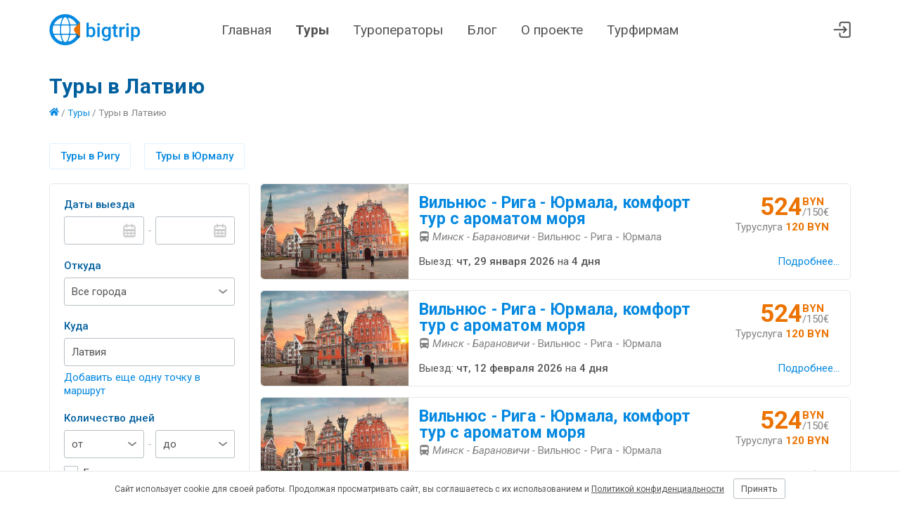

--- FILE ---
content_type: text/html; charset=utf-8
request_url: https://bigtrip.by/tours/tury-v-latviyu
body_size: 15470
content:

<!DOCTYPE html>
<html lang="ru-BY">
<head>
    <meta charset="utf-8" />
    <meta name="viewport" content="width=device-width, initial-scale=1">
    <meta name="theme-color" content="#0488E0">

    <link rel="manifest" href="/site.webmanifest">
    <link rel="apple-touch-icon" sizes="180x180" href="/img/default/apple-touch-icon.png">
    <link rel="mask-icon" href="/img/default/safari-pinned-tab.svg" color="#5bbad5">

    <link rel="icon" href="/img/default/favicon.svg">
    <link rel="icon" type="image/png" sizes="32x32" href="/img/default/favicon-32x32.png">
    <link rel="icon" href="/img/default/favicon.ico">

    <link rel="preconnect" href="https://fonts.googleapis.com">
    <link rel="preconnect" href="https://fonts.gstatic.com" crossorigin>
    <link href="https://fonts.googleapis.com/css2?family=Roboto:ital,wght@0,400;0,500;0,700;1,400;1,500;1,700&display=swap" rel="stylesheet">

    <link href="/css/default.bnd.min.css?v=t6ywHFH1RiWHjfHJsN3N5eMGlv6LMGye3mV3p9Wn1dI" rel="stylesheet" />

    
	<title>Туры в Латвию из Минска 2025 | Автобусные путевки</title>
		<meta name="description" content="Туры в Латвию из Минска и других городов РБ 2025 &#x1F68C; Автобусные путевки ✅ Стоимость отдыха от 350 BYN ✅ Поиск по всем туроператорам Беларуси ✅ Сравнение цен ✅ Подбор и бронирование онлайн &#x1F4E2; bigtrip.by – онлайн-сервис подбора туров">
	
	<meta property="og:image" content="https://bigtrip.by/img/default/android-chrome-192x192.png" />
	
	<link rel="canonical" href="https://bigtrip.by/tours/tury-v-latviyu" />

	<link href="/js/vendors/nouislider/nouislider.min.css" rel="stylesheet" />
	<link href="/js/vendors/flatpickr/flatpickr.css" rel="stylesheet" />
	<link href="/js/code/autocomplete/autocomplete.css?v=0kESBglDymZLAGhDc9X7gcmyY3FNlYCqVcFfPxfDg_w" rel="stylesheet" />


    <link href="/css/public/public.bnd.min.css?v=m1B7OhgTidtqHboBKLLz_zDWCXAjNFJGQoh8t10-ctM" rel="stylesheet" />
</head>
<body class="trips-index">
    <header class="lHeader">
        <div class="lHeader-container content">
            <div class="lHeader-left">
                <a href="/" class="lHeader-logo">
                    <img src="/img/default/logo.svg" />
                </a>
            </div>
            <div class="lHeader-center">
                <nav id="mainMenu" class="lHeader-menu">
                    <a class="menu-home" href="/">Главная</a>
                    <a class="menu-trips" href="/tours">Туры</a>
                    <a class="menu-operators" href="/operators">Туроператоры</a>
                    <a class="menu-blog" href="/blog">Блог</a>
                    <a class="menu-about" href="/about">О проекте</a>
                    <a class="menu-busines" href="/business">Турфирмам</a>
                </nav>
            </div>
            <div class="lHeader-right">
                
                <a href="/agent/trips" title="Перейти в личный кабинет"> <svg><use href="/img/public/icons.svg#cabinet"></use></svg></a>
                <!-- <a href="/agent/default" title="Избранное"> <svg><use href="/img/public/icons.svg#heart"></use></svg></a>-->
                <div id="hamburger" class="hamburger hamburger--collapse">
                    <span class="hamburger-box">
                        <span class="hamburger-inner"></span>
                    </span>
                </div>
            </div>
        </div>
    </header>
    <main class="lMain">
        


<div class="content">
	<h1>Туры в Латвию</h1>
	<div class="selectionBreadcrumbs">
		<a href="/"><svg class="icon"><use href="/img/public/icons.svg#home"></use></svg></a>
/ <a href="/tours">Туры</a>		/ <span>Туры в Латвию</span>
	</div>
	<div class="selectionQuicklinks">
			<a href="/tours/tury-v-rigu">Туры в Ригу</a>
			<a href="/tours/tury-v-jurmalu">Туры в Юрмалу</a>
	</div>
	<div class="workspace">
		<aside>
			<div class="filter is--collapsed">
				<div class="filter-titlebar js-collapse">
					<svg class="iconFilter">
						<use href="/img/public/icons.svg#filter"></use>
							<use href="/img/public/icons.svg#dot"></use>
					</svg> Фильтры <svg class="iconDown"><use href="/img/public/icons.svg#down"></use></svg>
				</div>
				<form id="filterForm" action="/tours" method="get">
					<div class="filter-column">
						<label class="filter-label">Даты выезда</label>
						<div class="inputrow">
							<input type="text" id="dateMin" name="datemin" class="textbox datebox" autocomplete="off"/>
							<span class="dash">-</span>
							<input type="text" id="dateMax" name="datemax" class="textbox datebox" autocomplete="off"/>
						</div>

						<label class="filter-label">Откуда</label>
						<select name="departure" class="dropdown">
							<option value="">Все города</option>
							<optgroup label="Областные">
									<option value="3426">Минск</option>
									<option value="3432">Брест</option>
									<option value="3434">Витебск</option>
									<option value="3436">Гомель</option>
									<option value="3433">Гродно</option>
									<option value="3435">Могилев</option>
							</optgroup>
							<optgroup label="Районные">
									<option value="3523">Барановичи</option>
									<option value="3802">Берёза</option>
									<option value="3536">Бобруйск</option>
									<option value="3505">Борисов</option>
									<option value="3525">Дудутки</option>
									<option value="3798">Жлобин</option>
									<option value="3524">Жодино</option>
									<option value="3993">Ивацевичи</option>
									<option value="3577">Кобрин</option>
									<option value="3541">Лепель</option>
									<option value="3438">Лида</option>
									<option value="3966">Марьина Горка</option>
									<option value="3695">Микашевичи</option>
									<option value="3800">Молодечно</option>
									<option value="3599">Орша</option>
									<option value="3797">Осиповичи</option>
									<option value="3468">Пинск</option>
									<option value="3453">Полоцк</option>
									<option value="3849">Рогачёв</option>
									<option value="3611">Слуцк</option>
									<option value="3954">Смолевичи</option>
									<option value="3856">Солигорск</option>
									<option value="3600">Толочин</option>
									<option value="3522">Щучин</option>
							</optgroup>
						</select>

						<label class="filter-label" title="Выберите несколько стран только если хотите посетить их в одной поездке">Куда</label>
						<div id="destination" data-expandable class="filter-destination">
							<div>
											<div data-expandable-item>

												<div class="autocomplete autocomplete--deletable">
													<input type="hidden" name="countries" value="12"/>
													<input type="hidden" name="mappoints" value=""/>
													<input type="text" placeholder="Введите страну или город" class="textbox autocomplete-textbox" autocomplete="off">
													<span data-expandable-item-del class="autocomplete-del">&times;</span>
												</div>

											</div>
							</div>
							<a data-expandable-add class="destination-add">Добавить еще одну точку в маршрут</a>
						</div>
						
						<label class="filter-label">Количество дней</label>
						<div class="inputrow">
							<select name="durationmin" class="dropdown">
								<option value="">от</option>
									<option value="1">1</option>
									<option value="2">2</option>
									<option value="3">3</option>
									<option value="4">4</option>
									<option value="5">5</option>
									<option value="6">6</option>
									<option value="7">7</option>
									<option value="8">8</option>
									<option value="10">10</option>
									<option value="12">12</option>
									<option value="14">14</option>
									<option value="16">16</option>
							</select>
							<span class="dash">-</span>
							<select name="durationmax" class="dropdown">
								<option value="">до</option>
									<option value="1">1</option>
									<option value="2">2</option>
									<option value="3">3</option>
									<option value="4">4</option>
									<option value="5">5</option>
									<option value="6">6</option>
									<option value="7">7</option>
									<option value="8">8</option>
									<option value="10">10</option>
									<option value="12">12</option>
									<option value="14">14</option>
									<option value="16">16</option>
							</select>
						</div>
						<div class="filter-nights">
							<input type="checkbox" id="nightmoving" name="nightmoving" value="0" class="checkbox"/> <label for="nightmoving">Без ночных переездов</label>
						</div>

					</div>
					<div class="filter-column">
						
						<label class="filter-label">Мне нужно</label>
						<select name="purpose" class="dropdown">
							<option value="">Любая категория</option>

							<option value="1">Экскурсии</option>
							<option value="2">Отдых на море</option>
							<option value="3">Экскурсии + отдых на море</option>
							<option value="4">Горнолыжный отдых</option>
							<option value="8">Шопинг</option>
							<option value="16">Паломничество</option>
							<option value="32">Оздоровление и спа</option>
							<option value="64">Детский отдых</option>
						</select>

						<label class="filter-label">Транспорт</label>
						<div id="trans" class="filter-transport">
							<div>
								<input type="checkbox" name="transport" id="bus" class="checkbox" value="1"/>
								<label for="bus" title="Автобусный тур"><svg class="icon"><use href="/img/public/icons.svg#bus"></use></svg></label>
							</div>
							<div>
								<input type="checkbox" name="transport" id="ferry" class="checkbox" value="8"/>
								<label for="ferry" title="Тур на пароме"><svg class="icon"><use href="/img/public/icons.svg#ferry"></use></svg></label>
							</div>
							<div>
								<input type="checkbox" name="transport" id="rw" class="checkbox" value="4"/>
								<label for="rw" title="Тур на поезде"><svg class="icon"><use href="/img/public/icons.svg#rw"></use></svg></label>
							</div>
							<div>
								<input type="checkbox" name="transport" id="avia" class="checkbox" value="2"/>
								<label for="avia" title="Авиатур"><svg class="icon"><use href="/img/public/icons.svg#avia"></use></svg></label>
							</div>
						</div>

						<label class="filter-label">Цена, BYN</label>
						<div class="inputrow">
							<input type="number" name="pricemin" id="pricemin" placeholder="от" class="textbox"/>
							<span class="dash">-</span>
							<input type="number" name="pricemax" id="pricemax" placeholder="до" class="textbox"/>
						</div>
						<div id="slider" class="priceSlider"></div>
						<label class="filter-label">Виза</label>
						<select name="entrance" class="dropdown">
							<option value="">Любая категория</option>

							<option value="2">Туры без визы</option>
							<option value="3">Шенген</option>
							<option value="4">Национальная виза</option>
						</select>
						<label class="filter-label">Туроператор</label>
						<select name="org" class="dropdown">
							<option value="">Все</option>
								<option value="1075">Алые паруса</option>
								<option value="1382">АнитаБай</option>
								<option value="7475">Антур</option>
								<option value="10720">Аэротрэвел</option>
								<option value="1415">Бел-Ориентир</option>
								<option value="12123">БелИндТрэвел</option>
								<option value="11801">Белтуризм Европа</option>
								<option value="1946">Би-Тур</option>
								<option value="12052">Вегатур</option>
								<option value="1598">Вершина</option>
								<option value="11830">Виаполь</option>
								<option value="1764">Вижн Лайн</option>
								<option value="1258">ВладиславаТур</option>
								<option value="10671">ВЛП</option>
								<option value="1041">Внешинтурист</option>
								<option value="1103">Глоубал Трэвэл</option>
								<option value="1079">Горизонты путешествий</option>
								<option value="1225">Грандтур</option>
								<option value="12185">Деола Тур</option>
								<option value="1153">Дивит-Тур</option>
								<option value="1081">Дилижанстур</option>
								<option value="7366">Дольче Трэвел</option>
								<option value="1050">Интер Холидей Сервис</option>
								<option value="12000">ИП Бирюкова Ольга Сергеевна</option>
								<option value="11868">Ковчег</option>
								<option value="1082">Колесо путешествий</option>
								<option value="3082">ЛеМиГрупп</option>
								<option value="11996">ЛотусТур</option>
								<option value="2028">Магнифик Тревел</option>
								<option value="12080">На дальних берегах</option>
								<option value="12149">НеобхоДима Тревел</option>
								<option value="1724">Никатур</option>
								<option value="9552">ОлАн-тур</option>
								<option value="1109">Оригинальный тур</option>
								<option value="6336">Паломник-Тур</option>
								<option value="1854">Пилигрим</option>
								<option value="1119">Планет Травел</option>
								<option value="1033">Подевюс</option>
								<option value="1895">Прессбол-тур</option>
								<option value="12241">Путешествие Мечты</option>
								<option value="1741">Ра-Мари</option>
								<option value="1169">Сандита</option>
								<option value="11985">Свит тревел</option>
								<option value="6345">Смарт-тревел</option>
								<option value="3123">СонНикТур</option>
								<option value="1275">Сэвэн Трэвел</option>
								<option value="10583">Топ-Тур</option>
								<option value="7409">Транс Бус плюс</option>
								<option value="1029">ТрейдВояж</option>
								<option value="1596">Трэвел</option>
								<option value="5285">Трэвел Сити</option>
								<option value="2014">Трэвэл Лаб</option>
								<option value="12194">Тур Ин</option>
								<option value="10613">Туризм и Отдых Вояж</option>
								<option value="1959">ТурСтиль</option>
								<option value="1070">ТурТрансРу</option>
								<option value="11770">Туры Большого Города</option>
								<option value="1069">УмноТуры</option>
								<option value="12111">ФавТрэвел</option>
								<option value="1586">Фиорино</option>
								<option value="1714">Фэнтэзи турс</option>
								<option value="1280">Хоттабыч</option>
								<option value="1054">Экотур-6</option>
								<option value="1931">Элдиви</option>
								<option value="12300">Эмейзинг Дэй</option>
								<option value="1491">Ювента-Марина </option>
						</select>

						<button type="submit" class="btn filter-submit">Подобрать</button>
						<a href="/tours/tury-v-latviyu" class="filter-clear"><i>&times;</i> Сбросить фильтры</a>
					</div>
				</form>
			</div>
		</aside>
		<section>
					<a href="/trip/vilnyus-riga-yurmala-komfort-tur-s-aromatom-morya-194442" target="_blank">
						<article class="tripCard">
							<div class="tripCard-thumb">
								<img src="/storage/organizations/1258/alzjgijg_s.jpg"  />
							</div>
							<div class="tripCard-info">
								<div class="tripCard-caption">Вильнюс - Рига - Юрмала, комфорт тур с ароматом моря</div>
								<div class="tripCard-route">
									<span class="tripCard-transport">
											<svg class="icon" title="Автобусный тур"><use href="/img/public/icons.svg#bus"></use></svg>
									</span>
									<i>Минск - Барановичи -</i>
									Вильнюс - Рига - Юрмала
								</div>
							</div>
							<div class="tripCard-priceBlock">
								<div class="tripCard-price tripPrice">
									<div class="tripPrice-amount">
										524
									</div>
									<div class="tripPrice-byn">BYN</div>
										<div class="tripPrice-equivalent"> /150&euro;</div>
								</div>
									<span class="tripCard-extraprice">Туруслуга <em> 120 BYN</em></span>
							</div>
							<div class="tripCard-depart">
								Выезд: <time datetime="2026-01-29">чт, 29 января 2026</time>
								<div class="tripCard-duration">на <time>4 дня</time></div>
							</div>
							<div class="tripCard-details">Подробнее...</div>
						</article>
					</a>
					<a href="/trip/vilnyus-riga-yurmala-komfort-tur-s-aromatom-morya-194443" target="_blank">
						<article class="tripCard">
							<div class="tripCard-thumb">
								<img src="/storage/organizations/1258/alzjgijg_s.jpg"  />
							</div>
							<div class="tripCard-info">
								<div class="tripCard-caption">Вильнюс - Рига - Юрмала, комфорт тур с ароматом моря</div>
								<div class="tripCard-route">
									<span class="tripCard-transport">
											<svg class="icon" title="Автобусный тур"><use href="/img/public/icons.svg#bus"></use></svg>
									</span>
									<i>Минск - Барановичи -</i>
									Вильнюс - Рига - Юрмала
								</div>
							</div>
							<div class="tripCard-priceBlock">
								<div class="tripCard-price tripPrice">
									<div class="tripPrice-amount">
										524
									</div>
									<div class="tripPrice-byn">BYN</div>
										<div class="tripPrice-equivalent"> /150&euro;</div>
								</div>
									<span class="tripCard-extraprice">Туруслуга <em> 120 BYN</em></span>
							</div>
							<div class="tripCard-depart">
								Выезд: <time datetime="2026-02-12">чт, 12 февраля 2026</time>
								<div class="tripCard-duration">на <time>4 дня</time></div>
							</div>
							<div class="tripCard-details">Подробнее...</div>
						</article>
					</a>
					<a href="/trip/vilnyus-riga-yurmala-komfort-tur-s-aromatom-morya-194444" target="_blank">
						<article class="tripCard">
							<div class="tripCard-thumb">
								<img src="/storage/organizations/1258/alzjgijg_s.jpg"  />
							</div>
							<div class="tripCard-info">
								<div class="tripCard-caption">Вильнюс - Рига - Юрмала, комфорт тур с ароматом моря</div>
								<div class="tripCard-route">
									<span class="tripCard-transport">
											<svg class="icon" title="Автобусный тур"><use href="/img/public/icons.svg#bus"></use></svg>
									</span>
									<i>Минск - Барановичи -</i>
									Вильнюс - Рига - Юрмала
								</div>
							</div>
							<div class="tripCard-priceBlock">
								<div class="tripCard-price tripPrice">
									<div class="tripPrice-amount">
										524
									</div>
									<div class="tripPrice-byn">BYN</div>
										<div class="tripPrice-equivalent"> /150&euro;</div>
								</div>
									<span class="tripCard-extraprice">Туруслуга <em> 120 BYN</em></span>
							</div>
							<div class="tripCard-depart">
								Выезд: <time datetime="2026-03-05">чт, 05 марта 2026</time>
								<div class="tripCard-duration">на <time>4 дня</time></div>
							</div>
							<div class="tripCard-details">Подробнее...</div>
						</article>
					</a>
					<a href="/trip/riga-tallin-stokgolm-so-svoimi-vizami-187610" target="_blank">
						<article class="tripCard">
							<div class="tripCard-thumb">
								<img src="/storage/organizations/1959/kx5qul43_s.jpg"  />
							</div>
							<div class="tripCard-info">
								<div class="tripCard-caption">Рига - Таллин - Стокгольм (со своими визами)</div>
								<div class="tripCard-route">
									<span class="tripCard-transport">
											<svg class="icon" title="Автобусный тур"><use href="/img/public/icons.svg#bus"></use></svg>
											<svg class="icon" title="Тур на пароме"><use href="/img/public/icons.svg#ferry"></use></svg>
									</span>
									<i>Минск -</i>
									Рига* - Таллин - Стокгольм
								</div>
							</div>
							<div class="tripCard-priceBlock">
								<div class="tripCard-price tripPrice">
									<div class="tripPrice-amount">
										1063
									</div>
									<div class="tripPrice-byn">BYN</div>
										<div class="tripPrice-equivalent"> /300&euro;</div>
								</div>
							</div>
							<div class="tripCard-depart">
								Выезд: <time datetime="2026-03-25">ср, 25 марта 2026</time>
								<div class="tripCard-duration">на <time>6 дней</time></div>
							</div>
							<div class="tripCard-details">Подробнее...</div>
						</article>
					</a>
					<a href="/trip/vilnyus-riga-yurmala-komfort-tur-s-aromatom-morya-194445" target="_blank">
						<article class="tripCard">
							<div class="tripCard-thumb">
								<img src="/storage/organizations/1258/alzjgijg_s.jpg"  />
							</div>
							<div class="tripCard-info">
								<div class="tripCard-caption">Вильнюс - Рига - Юрмала, комфорт тур с ароматом моря</div>
								<div class="tripCard-route">
									<span class="tripCard-transport">
											<svg class="icon" title="Автобусный тур"><use href="/img/public/icons.svg#bus"></use></svg>
									</span>
									<i>Минск - Барановичи -</i>
									Вильнюс - Рига - Юрмала
								</div>
							</div>
							<div class="tripCard-priceBlock">
								<div class="tripCard-price tripPrice">
									<div class="tripPrice-amount">
										524
									</div>
									<div class="tripPrice-byn">BYN</div>
										<div class="tripPrice-equivalent"> /150&euro;</div>
								</div>
									<span class="tripCard-extraprice">Туруслуга <em> 120 BYN</em></span>
							</div>
							<div class="tripCard-depart">
								Выезд: <time datetime="2026-03-26">чт, 26 марта 2026</time>
								<div class="tripCard-duration">на <time>4 дня</time></div>
							</div>
							<div class="tripCard-details">Подробнее...</div>
						</article>
					</a>
					<a href="/trip/riga-tallin-stokgolm-so-svoimi-vizami-187611" target="_blank">
						<article class="tripCard">
							<div class="tripCard-thumb">
								<img src="/storage/organizations/1959/kx5qul43_s.jpg"  />
							</div>
							<div class="tripCard-info">
								<div class="tripCard-caption">Рига - Таллин - Стокгольм (со своими визами)</div>
								<div class="tripCard-route">
									<span class="tripCard-transport">
											<svg class="icon" title="Автобусный тур"><use href="/img/public/icons.svg#bus"></use></svg>
											<svg class="icon" title="Тур на пароме"><use href="/img/public/icons.svg#ferry"></use></svg>
									</span>
									<i>Минск -</i>
									Рига* - Таллин - Стокгольм
								</div>
							</div>
							<div class="tripCard-priceBlock">
								<div class="tripCard-price tripPrice">
									<div class="tripPrice-amount">
										1027
									</div>
									<div class="tripPrice-byn">BYN</div>
										<div class="tripPrice-equivalent"> /290&euro;</div>
								</div>
							</div>
							<div class="tripCard-depart">
								Выезд: <time datetime="2026-04-16">чт, 16 апреля 2026</time>
								<div class="tripCard-duration">на <time>6 дней</time></div>
							</div>
							<div class="tripCard-details">Подробнее...</div>
						</article>
					</a>
					<a href="/trip/vilnyus-riga-yurmala-komfort-tur-s-aromatom-morya-194446" target="_blank">
						<article class="tripCard">
							<div class="tripCard-thumb">
								<img src="/storage/organizations/1258/alzjgijg_s.jpg"  />
							</div>
							<div class="tripCard-info">
								<div class="tripCard-caption">Вильнюс - Рига - Юрмала, комфорт тур с ароматом моря</div>
								<div class="tripCard-route">
									<span class="tripCard-transport">
											<svg class="icon" title="Автобусный тур"><use href="/img/public/icons.svg#bus"></use></svg>
									</span>
									<i>Минск - Барановичи -</i>
									Вильнюс - Рига - Юрмала
								</div>
							</div>
							<div class="tripCard-priceBlock">
								<div class="tripCard-price tripPrice">
									<div class="tripPrice-amount">
										524
									</div>
									<div class="tripPrice-byn">BYN</div>
										<div class="tripPrice-equivalent"> /150&euro;</div>
								</div>
									<span class="tripCard-extraprice">Туруслуга <em> 120 BYN</em></span>
							</div>
							<div class="tripCard-depart">
								Выезд: <time datetime="2026-04-16">чт, 16 апреля 2026</time>
								<div class="tripCard-duration">на <time>4 дня</time></div>
							</div>
							<div class="tripCard-details">Подробнее...</div>
						</article>
					</a>
					<a href="/trip/vilnyus-riga-yurmala-komfort-tur-s-aromatom-morya-194447" target="_blank">
						<article class="tripCard">
							<div class="tripCard-thumb">
								<img src="/storage/organizations/1258/alzjgijg_s.jpg"  />
							</div>
							<div class="tripCard-info">
								<div class="tripCard-caption">Вильнюс - Рига - Юрмала, комфорт тур с ароматом моря</div>
								<div class="tripCard-route">
									<span class="tripCard-transport">
											<svg class="icon" title="Автобусный тур"><use href="/img/public/icons.svg#bus"></use></svg>
									</span>
									<i>Минск - Барановичи -</i>
									Вильнюс - Рига - Юрмала
								</div>
							</div>
							<div class="tripCard-priceBlock">
								<div class="tripCard-price tripPrice">
									<div class="tripPrice-amount">
										524
									</div>
									<div class="tripPrice-byn">BYN</div>
										<div class="tripPrice-equivalent"> /150&euro;</div>
								</div>
									<span class="tripCard-extraprice">Туруслуга <em> 120 BYN</em></span>
							</div>
							<div class="tripCard-depart">
								Выезд: <time datetime="2026-04-30">чт, 30 апреля 2026</time>
								<div class="tripCard-duration">на <time>4 дня</time></div>
							</div>
							<div class="tripCard-details">Подробнее...</div>
						</article>
					</a>
				<div class="resultPanel-footnote"></div>
	</section>
	</div>
	
</div>


    </main>
    <footer class="lFooter">
        <div class="content lFooter-container">
            <div class="lFooter-about">
                <div>
                    <a href="/" class="lFooter-logo">
                        <img src="/img/default/logo.svg" />
                    </a>
                </div>
                <div>
	                bigtrip.by &ndash; это онлайн-сервис подбора туров. 
	                Мы собираем поездки от всех туроператоров Беларуси в единую базу. 
	                В каждом туре вы найдете прямые телефоны туроператора и сможете заказать тур онлайн.
                </div>
            </div>
            <nav class="lFooter-menu">
                <a href="/">Главная</a>
                <a href="/tours/tury-v-latviyu">Туры</a>
                <a href="/operators">Туроператоры</a>
                <a href="/blog">Блог</a>
                <a href="/about">О проекте</a>
                <a href="/business">Турфирмам</a>
            </nav>
            <div class="lFooter-service">
                <a href="/about#how-it-works">Как работает сервис bigtrip.by?</a>
                <a href="/about#how-to-buy">Как забронировать и купить тур?</a>
                <a href="/about#price">Что входит в стоимость?</a>
                <a href="/about#need-visa">Что делать если нет визы?</a>
                <a href="/about#contactus">Связаться с разработчиками</a>
                <a href="/docs/termsofservice">Условия использования</a>
                <a href="/siteindex">Карта сайта</a>
            </div>
            <div class="lFooter-social">
                <div class="lFooter-copyright">
                    <span>&copy; bigtrip.by, <a href="https://elijoviaje.es/">elijoviaje.es</a>  &ndash; 2014 - 2026</span>
	                <div>
                        <a href="/home/reviews" class="lFooter-stars">
			                <svg><use href="/img/public/icons.svg#star"></use></svg>
			                <svg><use href="/img/public/icons.svg#star"></use></svg>
			                <svg><use href="/img/public/icons.svg#star"></use></svg>
			                <svg><use href="/img/public/icons.svg#star"></use></svg>
			                <svg><use href="/img/public/icons.svg#star"></use></svg>
			                <span> - 5.0 на основе 7 отзывов</span>
		                </a>
	                </div>
                </div>
            </div>
        </div>
    </footer>
        <div id="cookieConsent" class="alertCookie" role="alert">
            <div class="content alertCookie-content">
                <span> Сайт использует cookie для своей работы. Продолжая просматривать сайт, вы соглашаетесь с их использованием и <a href="/docs/privacypolicy">Политикой конфиденциальности</a></span>
                <button type="button" class="btn altbtn btn-sm" data-cookie-string=".AspNet.Consent=yes; expires=Thu, 07 Jan 2027 12:52:56 GMT; path=/; secure; samesite=none">Принять</button>
            </div>
        </div>
        <script>
            (function () {
                var button = document.querySelector("#cookieConsent button[data-cookie-string]");
                button.addEventListener("click", function (event) {
                    document.cookie = button.dataset.cookieString;
                    document.querySelector("#cookieConsent").style.display = 'none';
                }, false);

                if(document.cookie.indexOf('.AspNet.Consent=yes;')>0){
                    document.querySelector("#cookieConsent").style.display = 'none';
                }
                
            })();
        </script>

    <!-- Yandex.Metrika counter -->
    <script type="text/javascript">
        (function (m, e, t, r, i, k, a) {
            m[i] = m[i] || function () { (m[i].a = m[i].a || []).push(arguments) };
            m[i].l = 1 * new Date(); k = e.createElement(t), a = e.getElementsByTagName(t)[0], k.async = 1, k.src = r, a.parentNode.insertBefore(k, a)
        })
            (window, document, "script", "https://mc.yandex.ru/metrika/tag.js", "ym");

        ym(28897395, "init", { clickmap: true, trackLinks: true, accurateTrackBounce: true, webvisor: true });
    </script>
    <noscript><div><img src="https://mc.yandex.ru/watch/28897395" style="position:absolute; left:-9999px;" alt="" /></div></noscript>
	<!-- /Yandex.Metrika counter -->

	<!-- Google tag (gtag.js) -->
	<script async src="https://www.googletagmanager.com/gtag/js?id=G-1J1T2QMYD2"></script>
	<script>
		window.dataLayer = window.dataLayer || [];
		function gtag(){dataLayer.push(arguments);}
		gtag('js', new Date());
		gtag('config', 'G-1J1T2QMYD2');
	</script>

    <script>
        document.getElementById("hamburger").addEventListener("click", function (event) {
            event.currentTarget.classList.toggle("is-active");
            let menu = document.getElementById("mainMenu");
            menu.classList.toggle("is-responsive");
            document.body.classList.toggle("is-noscroll");
        });
    </script>

    
	<script src="/js/vendors/flatpickr/flatpickr.js"></script>
	<script src="/js/vendors/flatpickr/ru.js"></script>
	<script src="/storage/points.js"></script>
	<script src="/js/code/autocomplete/autocomplete.js?v=vJEq--ljJrSuRujve3Mf2LQiJ9q5Hpp32GaaEn1P29k"></script>
	<script src="/js/vendors/nouislider/nouislider.min.js"></script>
	<script src="/js/vendors/jquery/dist/jquery.min.js"></script>
	<script src="/js/code/expandable.js?v=NO32ufcF7uwG0L8EKNZ_MoFtyVOM55Ma9eQRJ0_wK0A"></script>
	<script src="/js/views/public-trips-index.min.js?v=3OQf1N5MfPsNllOngvj_-4Rhxa53zmFCiJNJHeDiOsk"></script>

		<script type="application/ld&#x2B;json">
			[{"@context":"https://schema.org","@type":"Event","name":"\uD83D\uDD25Вильнюс - Рига - Юрмала, комфорт тур с ароматом моря","description":"Маршрут: Вильнюс - Рига - Юрмала","image":"https://bigtrip.by/storage/organizations/1258/alzjgijg.jpg","url":"https://bigtrip.by/trip/vilnyus-riga-yurmala-komfort-tur-s-aromatom-morya-194442","duration":"P4D","endDate":"2026-02-01","eventAttendanceMode":"https://schema.org/OfflineEventAttendanceMode","eventStatus":"https://schema.org/EventScheduled","location":{"@context":"https://schema.org","@type":"Place","name":"Минск","address":"Минск"},"offers":{"@context":"https://schema.org","@type":"Offer","url":"https://bigtrip.by/trip/vilnyus-riga-yurmala-komfort-tur-s-aromatom-morya-194442","availability":"https://schema.org/InStock","price":150,"priceCurrency":"EUR","validFrom":"2025-01-29"},"organizer":{"@context":"https://schema.org","@type":"Organization","name":"Сервис подбора туров bigtrip.by","url":"https://bigtrip.by/"},"performer":{"@context":"https://schema.org","@type":"Organization","name":"Сервис подбора туров bigtrip.by","url":"https://bigtrip.by/"},"startDate":"2026-01-29"},{"@context":"https://schema.org","@type":"Event","name":"\uD83D\uDD25Вильнюс - Рига - Юрмала, комфорт тур с ароматом моря","description":"Маршрут: Вильнюс - Рига - Юрмала","image":"https://bigtrip.by/storage/organizations/1258/alzjgijg.jpg","url":"https://bigtrip.by/trip/vilnyus-riga-yurmala-komfort-tur-s-aromatom-morya-194443","duration":"P4D","endDate":"2026-02-15","eventAttendanceMode":"https://schema.org/OfflineEventAttendanceMode","eventStatus":"https://schema.org/EventScheduled","location":{"@context":"https://schema.org","@type":"Place","name":"Минск","address":"Минск"},"offers":{"@context":"https://schema.org","@type":"Offer","url":"https://bigtrip.by/trip/vilnyus-riga-yurmala-komfort-tur-s-aromatom-morya-194443","availability":"https://schema.org/InStock","price":150,"priceCurrency":"EUR","validFrom":"2025-02-12"},"organizer":{"@context":"https://schema.org","@type":"Organization","name":"Сервис подбора туров bigtrip.by","url":"https://bigtrip.by/"},"performer":{"@context":"https://schema.org","@type":"Organization","name":"Сервис подбора туров bigtrip.by","url":"https://bigtrip.by/"},"startDate":"2026-02-12"},{"@context":"https://schema.org","@type":"Event","name":"\uD83D\uDD25Вильнюс - Рига - Юрмала, комфорт тур с ароматом моря","description":"Маршрут: Вильнюс - Рига - Юрмала","image":"https://bigtrip.by/storage/organizations/1258/alzjgijg.jpg","url":"https://bigtrip.by/trip/vilnyus-riga-yurmala-komfort-tur-s-aromatom-morya-194444","duration":"P4D","endDate":"2026-03-08","eventAttendanceMode":"https://schema.org/OfflineEventAttendanceMode","eventStatus":"https://schema.org/EventScheduled","location":{"@context":"https://schema.org","@type":"Place","name":"Минск","address":"Минск"},"offers":{"@context":"https://schema.org","@type":"Offer","url":"https://bigtrip.by/trip/vilnyus-riga-yurmala-komfort-tur-s-aromatom-morya-194444","availability":"https://schema.org/InStock","price":150,"priceCurrency":"EUR","validFrom":"2025-03-05"},"organizer":{"@context":"https://schema.org","@type":"Organization","name":"Сервис подбора туров bigtrip.by","url":"https://bigtrip.by/"},"performer":{"@context":"https://schema.org","@type":"Organization","name":"Сервис подбора туров bigtrip.by","url":"https://bigtrip.by/"},"startDate":"2026-03-05"},{"@context":"https://schema.org","@type":"Event","name":"\uD83D\uDD25Рига - Таллин - Стокгольм (со своими визами)","description":"Маршрут: Рига* - Таллин - Стокгольм","image":"https://bigtrip.by/storage/organizations/1959/kx5qul43.jpg","url":"https://bigtrip.by/trip/riga-tallin-stokgolm-so-svoimi-vizami-187610","duration":"P6D","endDate":"2026-03-30","eventAttendanceMode":"https://schema.org/OfflineEventAttendanceMode","eventStatus":"https://schema.org/EventScheduled","location":{"@context":"https://schema.org","@type":"Place","name":"Минск","address":"Минск"},"offers":{"@context":"https://schema.org","@type":"Offer","url":"https://bigtrip.by/trip/riga-tallin-stokgolm-so-svoimi-vizami-187610","availability":"https://schema.org/InStock","price":300,"priceCurrency":"EUR","validFrom":"2025-03-25"},"organizer":{"@context":"https://schema.org","@type":"Organization","name":"Сервис подбора туров bigtrip.by","url":"https://bigtrip.by/"},"performer":{"@context":"https://schema.org","@type":"Organization","name":"Сервис подбора туров bigtrip.by","url":"https://bigtrip.by/"},"startDate":"2026-03-25"},{"@context":"https://schema.org","@type":"Event","name":"\uD83D\uDD25Вильнюс - Рига - Юрмала, комфорт тур с ароматом моря","description":"Маршрут: Вильнюс - Рига - Юрмала","image":"https://bigtrip.by/storage/organizations/1258/alzjgijg.jpg","url":"https://bigtrip.by/trip/vilnyus-riga-yurmala-komfort-tur-s-aromatom-morya-194445","duration":"P4D","endDate":"2026-03-29","eventAttendanceMode":"https://schema.org/OfflineEventAttendanceMode","eventStatus":"https://schema.org/EventScheduled","location":{"@context":"https://schema.org","@type":"Place","name":"Минск","address":"Минск"},"offers":{"@context":"https://schema.org","@type":"Offer","url":"https://bigtrip.by/trip/vilnyus-riga-yurmala-komfort-tur-s-aromatom-morya-194445","availability":"https://schema.org/InStock","price":150,"priceCurrency":"EUR","validFrom":"2025-03-26"},"organizer":{"@context":"https://schema.org","@type":"Organization","name":"Сервис подбора туров bigtrip.by","url":"https://bigtrip.by/"},"performer":{"@context":"https://schema.org","@type":"Organization","name":"Сервис подбора туров bigtrip.by","url":"https://bigtrip.by/"},"startDate":"2026-03-26"},{"@context":"https://schema.org","@type":"Event","name":"\uD83D\uDD25Рига - Таллин - Стокгольм (со своими визами)","description":"Маршрут: Рига* - Таллин - Стокгольм","image":"https://bigtrip.by/storage/organizations/1959/kx5qul43.jpg","url":"https://bigtrip.by/trip/riga-tallin-stokgolm-so-svoimi-vizami-187611","duration":"P6D","endDate":"2026-04-21","eventAttendanceMode":"https://schema.org/OfflineEventAttendanceMode","eventStatus":"https://schema.org/EventScheduled","location":{"@context":"https://schema.org","@type":"Place","name":"Минск","address":"Минск"},"offers":{"@context":"https://schema.org","@type":"Offer","url":"https://bigtrip.by/trip/riga-tallin-stokgolm-so-svoimi-vizami-187611","availability":"https://schema.org/InStock","price":290,"priceCurrency":"EUR","validFrom":"2025-04-16"},"organizer":{"@context":"https://schema.org","@type":"Organization","name":"Сервис подбора туров bigtrip.by","url":"https://bigtrip.by/"},"performer":{"@context":"https://schema.org","@type":"Organization","name":"Сервис подбора туров bigtrip.by","url":"https://bigtrip.by/"},"startDate":"2026-04-16"},{"@context":"https://schema.org","@type":"Event","name":"\uD83D\uDD25Вильнюс - Рига - Юрмала, комфорт тур с ароматом моря","description":"Маршрут: Вильнюс - Рига - Юрмала","image":"https://bigtrip.by/storage/organizations/1258/alzjgijg.jpg","url":"https://bigtrip.by/trip/vilnyus-riga-yurmala-komfort-tur-s-aromatom-morya-194446","duration":"P4D","endDate":"2026-04-19","eventAttendanceMode":"https://schema.org/OfflineEventAttendanceMode","eventStatus":"https://schema.org/EventScheduled","location":{"@context":"https://schema.org","@type":"Place","name":"Минск","address":"Минск"},"offers":{"@context":"https://schema.org","@type":"Offer","url":"https://bigtrip.by/trip/vilnyus-riga-yurmala-komfort-tur-s-aromatom-morya-194446","availability":"https://schema.org/InStock","price":150,"priceCurrency":"EUR","validFrom":"2025-04-16"},"organizer":{"@context":"https://schema.org","@type":"Organization","name":"Сервис подбора туров bigtrip.by","url":"https://bigtrip.by/"},"performer":{"@context":"https://schema.org","@type":"Organization","name":"Сервис подбора туров bigtrip.by","url":"https://bigtrip.by/"},"startDate":"2026-04-16"},{"@context":"https://schema.org","@type":"Event","name":"\uD83D\uDD25Вильнюс - Рига - Юрмала, комфорт тур с ароматом моря","description":"Маршрут: Вильнюс - Рига - Юрмала","image":"https://bigtrip.by/storage/organizations/1258/alzjgijg.jpg","url":"https://bigtrip.by/trip/vilnyus-riga-yurmala-komfort-tur-s-aromatom-morya-194447","duration":"P4D","endDate":"2026-05-03","eventAttendanceMode":"https://schema.org/OfflineEventAttendanceMode","eventStatus":"https://schema.org/EventScheduled","location":{"@context":"https://schema.org","@type":"Place","name":"Минск","address":"Минск"},"offers":{"@context":"https://schema.org","@type":"Offer","url":"https://bigtrip.by/trip/vilnyus-riga-yurmala-komfort-tur-s-aromatom-morya-194447","availability":"https://schema.org/InStock","price":150,"priceCurrency":"EUR","validFrom":"2025-04-30"},"organizer":{"@context":"https://schema.org","@type":"Organization","name":"Сервис подбора туров bigtrip.by","url":"https://bigtrip.by/"},"performer":{"@context":"https://schema.org","@type":"Organization","name":"Сервис подбора туров bigtrip.by","url":"https://bigtrip.by/"},"startDate":"2026-04-30"}]
		</script>

	<script type="application/ld&#x2B;json">
		{"@context":"https://schema.org","@type":"BreadcrumbList","itemListElement":[{"@type":"ListItem","name":"Главная","item":{"@type":"Thing","@id":"https://bigtrip.by/"},"position":1},{"@type":"ListItem","name":"&#128226; Туры всех операторов","item":{"@type":"Thing","@id":"https://bigtrip.by/tours"},"position":2},{"@type":"ListItem","name":"Туры в Латвию","position":3}]}
	</script>

		<script type="application/ld&#x2B;json">
			{"@context":"https://schema.org","@type":"Product","name":"Туры в Латвию из Минска 2025 | Автобусные путевки","description":"Туры в Латвию из Минска и других городов РБ 2025 \uD83D\uDE8C Автобусные путевки ✅ Стоимость отдыха от 350 BYN ✅ Поиск по всем туроператорам Беларуси ✅ Сравнение цен ✅ Подбор и бронирование онлайн \uD83D\uDCE2 bigtrip.by – онлайн-сервис подбора туров","url":"https://bigtrip.by/tours/tury-v-latviyu","aggregateRating":{"@type":"AggregateRating","bestRating":5,"ratingValue":5,"ratingCount":7},"offers":{"@type":"AggregateOffer","availability":"https://schema.org/InStock","priceCurrency":"BYN","highPrice":1063,"lowPrice":524,"offerCount":8}}
		</script>

</body>
</html>

--- FILE ---
content_type: text/css
request_url: https://bigtrip.by/css/default.bnd.min.css?v=t6ywHFH1RiWHjfHJsN3N5eMGlv6LMGye3mV3p9Wn1dI
body_size: 1434
content:
/*! normalize.css v8.0.1 | MIT License | github.com/necolas/normalize.css */
html{line-height:1.15;-webkit-text-size-adjust:100%}body{margin:0}main{display:block}h1{font-size:2em;margin:.67em 0}hr{box-sizing:content-box;height:0;overflow:visible}pre{font-family:monospace,monospace;font-size:1em}a{background-color:transparent}abbr[title]{border-bottom:0;text-decoration:underline;text-decoration:underline dotted}b,strong{font-weight:bolder}code,kbd,samp{font-family:monospace,monospace;font-size:1em}small{font-size:80%}sub,sup{font-size:75%;line-height:0;position:relative;vertical-align:baseline}sub{bottom:-.25em}sup{top:-.5em}img{border-style:none}button,input,optgroup,select,textarea{font-family:inherit;font-size:100%;line-height:1.15;margin:0}button,input{overflow:visible}button,select{text-transform:none}button,[type="button"],[type="reset"],[type="submit"]{-webkit-appearance:button}button::-moz-focus-inner,[type="button"]::-moz-focus-inner,[type="reset"]::-moz-focus-inner,[type="submit"]::-moz-focus-inner{border-style:none;padding:0}button:-moz-focusring,[type="button"]:-moz-focusring,[type="reset"]:-moz-focusring,[type="submit"]:-moz-focusring{outline:1px dotted ButtonText}fieldset{padding:.35em .75em .625em}legend{box-sizing:border-box;color:inherit;display:table;max-width:100%;padding:0;white-space:normal}progress{vertical-align:baseline}textarea{overflow:auto}[type="checkbox"],[type="radio"]{box-sizing:border-box;padding:0}[type="search"]{-webkit-appearance:textfield;outline-offset:-2px}[type="search"]::-webkit-search-decoration{-webkit-appearance:none}::-webkit-file-upload-button{-webkit-appearance:button;font:inherit}details{display:block}summary{display:list-item}template{display:none}[hidden]{display:none}::selection{background:#b3d4fc;text-shadow:none}hr{display:block;height:1px;border:0;border-top:1px solid #ccc;margin:1em 0;padding:0}audio,canvas,iframe,img,svg,video{vertical-align:middle}fieldset{border:0;margin:0;padding:0}textarea{resize:vertical}a{outline:0}@media print{*,*::before,*::after{box-shadow:none!important;text-shadow:none!important}a,a:visited{text-decoration:underline}a[href]::after{content:" (" attr(href) ")"}abbr[title]::after{content:" (" attr(title) ")"}a[href^="#"]::after,a[href^="javascript:"]::after{content:""}pre{white-space:pre-wrap!important}pre,blockquote{border:1px solid #999;page-break-inside:avoid}thead{display:table-header-group}tr,img{page-break-inside:avoid}p,h2,h3{orphans:3;widows:3}h2,h3{page-break-after:avoid}}
/*! styles for general use */
.u-preserveline{white-space:pre-line}.u-nowrap{white-space:nowrap}.u-right{float:right;clear:right}.u-textRight{text-align:right}.u-textCenter{text-align:center}.u-flex{display:flex;gap:30px}.u-divide{display:flex;justify-content:space-between}.u-two{display:grid;grid-template-columns:1fr 1fr;gap:15px}.u-autogrid{display:grid;grid-auto-columns:1fr;grid-auto-flow:column;gap:15px}.u-clear{clear:both}.u-danger{color:#b94a48}.field-validation-error{color:#b94a48}.field-validation-valid{display:none}.input-validation-error,.dropdown.input-validation-error{border:1px solid #b94a48;background-color:#ffd6d6}input[type="checkbox"].input-validation-error{border:0 none}.validation-summary-errors{color:#b94a48}.validation-summary-valid{display:none}.workinghours{list-style:none;padding-left:0;line-height:1.4;margin:0}.workinghours .days{margin-right:10px;width:60px;display:inline-block}[data-expandable-item]:only-child [data-expandable-item-del]{display:none}[data-expandable-item] td:first-child,[data-expandable] th:first-child{padding-left:0}[data-expandable-newrow]{display:none}div.iti{width:100%}

--- FILE ---
content_type: text/javascript
request_url: https://bigtrip.by/js/code/expandable.js?v=NO32ufcF7uwG0L8EKNZ_MoFtyVOM55Ma9eQRJ0_wK0A
body_size: 2026
content:
/* Библиотека для расширяемых списков
<div class="trips-expandable" data-expandable>
    <table class="table">
        <thead>
            <tr>
                <th>Дата</th>
                <th>Цена</th>                                
                <th></th>
            </tr>
        </thead>
        <tbody>
            @for (var i = 0; i < Model.Trips.Count; i++)
            {
                <tr data-expandable-item>
                    <td>
                        <input value="@Model.Trips[i].DateString" name="Trips[@i].Date" class="form-control datepicker" data-provide="datepicker" required />
                    </td>
                    <td>
                        <input value="@Model.Trips[i].Price" name="Trips[@i].Price" class="form-control" required />
                    </td>
                    <td>
                        <input type="hidden" value="@Model.Trips[i].Id" name="Trips[@i].Id" />

                        <button class="btn btn-danger" type="button" data-expandable-item-del><i class="fa fa-trash"></i></button>
                    </td>
                    -- Может содержать вложенные расширяемые списки помеченные атрибутом "data-expandable-nested" вместе с основным атрибутом "data-expandable"
                </tr>
            }
        </tbody>
    </table>
    <a class="btn btn-primary btn-sm" data-expandable-add><i class="fa fa-plus" aria-hidden="true"></i> Добавить поездку</a>
</div>
 */

expandable = (function ($) {

    function init(elem) {
        elem.querySelectorAll("[data-expandable]").forEach(expContainer => {
            var $this = $(expContainer);
            var $firstrow = $this.find('[data-expandable-item]').first(); //save, in case delete all
            var $linstcontainer = $firstrow.parent();

            let addBtns = expContainer.querySelectorAll("[data-expandable-add]");
            addBtns[addBtns.length - 1].addEventListener("click", function(e) {
                var $expandable = $this;
                var $li = $expandable.find('[data-expandable-item]').last();
                
                var $newrow = addrow($expandable, $firstrow);
                $expandable[0].dispatchEvent(new CustomEvent('newlineReady', { detail: $newrow[0] }));
                $linstcontainer.append($newrow);
                reorderNames($expandable); //in case add first line
                // update validator for new row
                var form = $expandable.closest("form");
                form.removeData('validator');
                form.removeData('unobtrusiveValidation');
                if($.validator)
                    $.validator.unobtrusive.parse(form);
            });
        });

        // "dellete" button click 
        elem.querySelectorAll("[data-expandable-item-del]")
            .forEach(btn => btn.addEventListener("click", function(e) {
                var $this = $(this);
                var $parentList = $(this).closest('[data-expandable]');
                $this.closest('[data-expandable-item]').remove();
                reorderNames($parentList);
                e.preventDefault();
            }));
    }
    
    function addrow($expandable,$li) {
        var $newrow = $li.clone();
        $newrow.removeAttr('data-expandable-newrow');
        // reset values
        $newrow.find(':input').each(function () {
            var $this = $(this),
                defValue = $this.attr('data-default');
            if (defValue) {
                $this.val(defValue);
            } else {
                $this.val('');
            }
        });
        $newrow.find('[type="checkbox"]').each(function () {
            var $this = $(this);
            $this.removeAttr("checked");
            $this.prop("checked", false);
        });

        $newrow.find('[type="radio"]').each(function () {
            var $this = $(this);
            $this.removeAttr("checked");
            $this.prop("checked", false);
        });

        init($newrow[0]);

        return $newrow;
    }

    function reorderNames($container) {
        var index = 0;
        $('[data-expandable-item]', $container).each(function () {
            var $this = $(this);
            if ($this[0].hasAttribute('data-expandable-newrow'))
                return; //skip fake item
            if (!$container[0].hasAttribute("data-expandable-nested") && $this.parents('[data-expandable-nested]').length > 0)
                return;// skip increasing second time for nested expandable item
            var level = 0;
            if ($container[0].hasAttribute("data-expandable-nested"))
                level = 1;

            $(':input', $this).each(function () {
                var $input = $(this);
                var name = $input.attr('name');
                if (name) {
                    var i = 0;
                    name = name.replace(/\[(-?\d+)\]/g,
                        (match) => {
                            if (i++ === level)
                                return '[' + index + ']';
                            else
                                return match;
                        });
                    $input.attr('name', name);
                }
            });
            // increment array index in jquery validators
            $('[data-valmsg-for]', $this).each(function () {
                var span = $(this);
                var name = span.attr('data-valmsg-for');
                if (name) {
                    var i = 0;
                    name = name.replace(/\[(\d+)\]/g,
                        (match) => {
                            if (i++ === level)
                                return '[' + index + ']';
                            else
                                return match;
                        });
                    span.attr('data-valmsg-for', name);
                }
            });
            index++;
        });
    }

    init(document);

    return {
        addnewrow: addrow,
        reorderNames: reorderNames
    };
})(jQuery);

--- FILE ---
content_type: text/javascript
request_url: https://bigtrip.by/storage/points.js
body_size: 49156
content:
const POINTS = [{"id":26,"n":"Россия","d":"RU","t":"c"},{"id":56,"n":"Беларусь","d":"BY","t":"c"},{"id":39,"n":"Грузия","d":"GE","t":"c"},{"id":5,"n":"Италия","d":"IT","t":"c"},{"id":61,"n":"ОАЭ","d":"AE","t":"c"},{"id":1,"n":"Австрия","d":"AT","t":"c"},{"id":3,"n":"Германия","d":"DE","t":"c"},{"id":48,"n":"Абхазия","d":"AB","t":"c"},{"id":7,"n":"Франция","d":"FR","t":"c"},{"id":28,"n":"Греция","d":"GR","t":"c"},{"id":2,"n":"Венгрия","d":"HU","t":"c"},{"id":29,"n":"Болгария","d":"BG","t":"c"},{"id":35,"n":"Турция","d":"TR","t":"c"},{"id":44,"n":"Армения","d":"AM","t":"c"},{"id":6,"n":"Польша","d":"PL","t":"c"},{"id":9,"n":"Чехия","d":"CZ","t":"c"},{"id":77,"n":"Дагестан","d":"DA","t":"c"},{"id":12,"n":"Латвия","d":"LV","t":"c"},{"id":13,"n":"Словакия","d":"SK","t":"c"},{"id":36,"n":"Румыния","d":"RO","t":"c"},{"id":20,"n":"Швейцария","d":"CH","t":"c"},{"id":16,"n":"Нидерланды","d":"NL","t":"c"},{"id":30,"n":"Сербия","d":"RS","t":"c"},{"id":4,"n":"Испания","d":"ES","t":"c"},{"id":22,"n":"Монако","d":"MC","t":"c"},{"id":33,"n":"Сан-Марино","d":"SM","t":"c"},{"id":14,"n":"Эстония","d":"EE","t":"c"},{"id":24,"n":"Хорватия","d":"HR","t":"c"},{"id":17,"n":"Бельгия","d":"BE","t":"c"},{"id":15,"n":"Швеция","d":"SE","t":"c"},{"id":18,"n":"Люксембург","d":"LU","t":"c"},{"id":32,"n":"Словения","d":"SI","t":"c"},{"id":45,"n":"Азербайджан","d":"AZ","t":"c"},{"id":78,"n":"Малайзия","d":"MY","t":"c"},{"id":57,"n":"Китай","d":"CN","t":"c"},{"id":25,"n":"Норвегия","d":"NO","t":"c"},{"id":11,"n":"Литва","d":"LT","t":"c"},{"id":42,"n":"Македония","d":"MK","t":"c"},{"id":23,"n":"Финляндия","d":"FI","t":"c"},{"id":27,"n":"Дания","d":"DK","t":"c"},{"id":46,"n":"Узбекистан","d":"UZ","t":"c"},{"id":76,"n":"Северная Корея","d":"KP","t":"c"},{"id":60,"n":"Кыргызстан","d":"KG","t":"c"},{"id":19,"n":"Великобритания","d":"GB","t":"c"},{"id":50,"n":"Марокко","d":"MA","t":"c"},{"id":41,"n":"Босния и Герцеговина","d":"BA","t":"c"},{"id":34,"n":"Португалия","d":"PT","t":"c"},{"id":40,"n":"Албания","d":"AL","t":"c"},{"id":43,"n":"Андорра","d":"AD","t":"c"},{"id":51,"n":"Исландия","d":"IS","t":"c"},{"id":52,"n":"Иран","d":"IR","t":"c"},{"id":53,"n":"Молдова","d":"MD","t":"c"},{"id":54,"n":"Мальта","d":"MT","t":"c"},{"id":47,"n":"Ирландия","d":"IE","t":"c"},{"id":58,"n":"Сейшелы","d":"SC","t":"c"},{"id":59,"n":"Шри-Ланка","d":"LK","t":"c"},{"id":62,"n":"Индия","d":"IN","t":"c"},{"id":63,"n":"Оман","d":"OM","t":"c"},{"id":65,"n":"Таджикистан","d":"TJ","t":"c"},{"id":66,"n":"Индонезия","d":"ID","t":"c"},{"id":67,"n":"Вьетнам","d":"VN","t":"c"},{"id":68,"n":"Япония","d":"JP","t":"c"},{"id":69,"n":"Египет","d":"EG","t":"c"},{"id":70,"n":"Катар","d":"QA","t":"c"},{"id":71,"n":"Куба","d":"CU","t":"c"},{"id":72,"n":"Таиланд","d":"TH","t":"c"},{"id":73,"n":"Мальдивы","d":"MV","t":"c"},{"id":74,"n":"Кипр","d":"CY","t":"c"},{"id":75,"n":"Тунис","d":"TN","t":"c"},{"id":8,"n":"Черногория","d":"ME","t":"c"},{"id":31,"n":"Украина","d":"UA","t":"c"},{"id":37,"n":"Израиль","d":"IL","t":"c"},{"id":38,"n":"Иордания","d":"JO","t":"c"},{"id":131,"n":"Санкт-Петербург","d":"Россия","t":"p"},{"id":793,"n":"Царское Село","d":"Россия","t":"p"},{"id":241,"n":"Петергоф","d":"Россия","t":"p"},{"id":795,"n":"Кронштадт","d":"Россия","t":"p"},{"id":3617,"n":"Рускеала","d":"Россия","t":"p"},{"id":457,"n":"Кобулети","d":"Грузия","t":"p"},{"id":405,"n":"Батуми","d":"Грузия","t":"p"},{"id":401,"n":"Тбилиси","d":"Грузия","t":"p"},{"id":448,"n":"Сортавала","d":"Россия","t":"p"},{"id":591,"n":"Павловск","d":"Россия","t":"p"},{"id":132,"n":"Москва","d":"Россия","t":"p"},{"id":403,"n":"Мцхета","d":"Грузия","t":"p"},{"id":907,"n":"Геленджик","d":"Россия","t":"p"},{"id":494,"n":"Валаам","d":"Россия","t":"p"},{"id":3996,"n":"Рас-эль-Хайма","d":"ОАЭ","t":"p"},{"id":4048,"n":"Фуджейра","d":"ОАЭ","t":"p"},{"id":796,"n":"Выборг","d":"Россия","t":"p"},{"id":4071,"n":"Аджман","d":"ОАЭ","t":"p"},{"id":4047,"n":"Дубай","d":"ОАЭ","t":"p"},{"id":4042,"n":"Шарджа","d":"ОАЭ","t":"p"},{"id":3132,"n":"Кабардинка","d":"Россия","t":"p"},{"id":233,"n":"Петрозаводск","d":"Россия","t":"p"},{"id":3439,"n":"Мир","d":"Беларусь","t":"p"},{"id":1,"n":"Вена","d":"Австрия","t":"p"},{"id":808,"n":"Гагра","d":"Абхазия","t":"p"},{"id":3156,"n":"Лермонтово","d":"Россия","t":"p"},{"id":3440,"n":"Несвиж","d":"Беларусь","t":"p"},{"id":890,"n":"Анапа","d":"Россия","t":"p"},{"id":85,"n":"Венеция","d":"Италия","t":"p"},{"id":2,"n":"Будапешт","d":"Венгрия","t":"p"},{"id":723,"n":"Ереван","d":"Армения","t":"p"},{"id":3994,"n":"монастырь Джвари","d":"Грузия","t":"p"},{"id":4067,"n":"Кемер","d":"Турция","t":"p"},{"id":3169,"n":"Анталья","d":"Турция","t":"p"},{"id":4068,"n":"Аланья","d":"Турция","t":"p"},{"id":4069,"n":"Белек","d":"Турция","t":"p"},{"id":989,"n":"Гонио","d":"Грузия","t":"p"},{"id":3433,"n":"Гродно","d":"Беларусь","t":"p"},{"id":810,"n":"Сухум","d":"Абхазия","t":"p"},{"id":4116,"n":"Гирвас","d":"Россия","t":"p"},{"id":431,"n":"Суздаль","d":"Россия","t":"p"},{"id":7,"n":"Париж","d":"Франция","t":"p"},{"id":3926,"n":"Витязево","d":"Россия","t":"p"},{"id":3431,"n":"Гервяты","d":"Беларусь","t":"p"},{"id":3438,"n":"Лида","d":"Беларусь","t":"p"},{"id":5,"n":"Рим","d":"Италия","t":"p"},{"id":3164,"n":"Ейск","d":"Россия","t":"p"},{"id":410,"n":"Ананури","d":"Грузия","t":"p"},{"id":3424,"n":"Приозерск","d":"Россия","t":"p"},{"id":88,"n":"Флоренция","d":"Италия","t":"p"},{"id":458,"n":"Боржоми","d":"Грузия","t":"p"},{"id":3449,"n":"Коссово","d":"Беларусь","t":"p"},{"id":244,"n":"Судак","d":"Россия","t":"p"},{"id":432,"n":"Сергиев Посад","d":"Россия","t":"p"},{"id":726,"n":"монастырь Гегард","d":"Армения","t":"p"},{"id":3843,"n":"монастырь Хор Вирап","d":"Армения","t":"p"},{"id":3844,"n":"Нораванк","d":"Армения","t":"p"},{"id":263,"n":"остров Кижи","d":"Россия","t":"p"},{"id":809,"n":"Пицунда","d":"Абхазия","t":"p"},{"id":3450,"n":"Ружаны","d":"Беларусь","t":"p"},{"id":3853,"n":"Голубицкая","d":"Россия","t":"p"},{"id":243,"n":"Феодосия","d":"Россия","t":"p"},{"id":12,"n":"Рига","d":"Латвия","t":"p"},{"id":3984,"n":"Лазаревское","d":"Россия","t":"p"},{"id":246,"n":"Метеоры","d":"Греция","t":"p"},{"id":252,"n":"Салоники","d":"Греция","t":"p"},{"id":3591,"n":"Красный Берег","d":"Беларусь","t":"p"},{"id":3482,"n":"Августовский канал","d":"Беларусь","t":"p"},{"id":434,"n":"Ярославль","d":"Россия","t":"p"},{"id":433,"n":"Ростов","d":"Россия","t":"p"},{"id":435,"n":"Кострома","d":"Россия","t":"p"},{"id":3299,"n":"Дербент","d":"Дагестан","t":"p"},{"id":3462,"n":"Сула","d":"Беларусь","t":"p"},{"id":437,"n":"Переславль-Залесский","d":"Россия","t":"p"},{"id":3430,"n":"Островец","d":"Беларусь","t":"p"},{"id":4332,"n":"Шекветили","d":"Грузия","t":"p"},{"id":187,"n":"Паралия","d":"Греция","t":"p"},{"id":590,"n":"Гатчина","d":"Россия","t":"p"},{"id":725,"n":"Гарни","d":"Армения","t":"p"},{"id":727,"n":"Севан","d":"Армения","t":"p"},{"id":3660,"n":"Жиличи","d":"Беларусь","t":"p"},{"id":811,"n":"Новый Афон","d":"Абхазия","t":"p"},{"id":109,"n":"Юрмала","d":"Латвия","t":"p"},{"id":3428,"n":"Сморгонь","d":"Беларусь","t":"p"},{"id":3544,"n":"Ельня","d":"Беларусь","t":"p"},{"id":3451,"n":"Беловежская пуща","d":"Беларусь","t":"p"},{"id":3525,"n":"Дудутки","d":"Беларусь","t":"p"},{"id":496,"n":"Казань","d":"Россия","t":"p"},{"id":3432,"n":"Брест","d":"Беларусь","t":"p"},{"id":3429,"n":"Солы","d":"Беларусь","t":"p"},{"id":3952,"n":"Джемете","d":"Россия","t":"p"},{"id":3543,"n":"Миоры","d":"Беларусь","t":"p"},{"id":429,"n":"Владимир","d":"Россия","t":"p"},{"id":27,"n":"Амстердам","d":"Нидерланды","t":"p"},{"id":9,"n":"Прага","d":"Чехия","t":"p"},{"id":497,"n":"Йошкар-Ола","d":"Россия","t":"p"},{"id":3558,"n":"Березовка","d":"Беларусь","t":"p"},{"id":436,"n":"Иваново","d":"Россия","t":"p"},{"id":3447,"n":"Нарочь","d":"Беларусь","t":"p"},{"id":21,"n":"Краков","d":"Польша","t":"p"},{"id":186,"n":"Белград","d":"Сербия","t":"p"},{"id":402,"n":"Сигнахи","d":"Грузия","t":"p"},{"id":3,"n":"Берлин","d":"Германия","t":"p"},{"id":3427,"n":"усадьба Огинского","d":"Беларусь","t":"p"},{"id":774,"n":"Дилижан","d":"Армения","t":"p"},{"id":724,"n":"монастырь Эчмиадзинский","d":"Армения","t":"p"},{"id":4208,"n":"Цахкадзор","d":"Армения","t":"p"},{"id":245,"n":"Афины","d":"Греция","t":"p"},{"id":3781,"n":"Махачкала","d":"Дагестан","t":"p"},{"id":3517,"n":"Хатынь","d":"Беларусь","t":"p"},{"id":83,"n":"Ницца","d":"Франция","t":"p"},{"id":404,"n":"Кутаиси","d":"Грузия","t":"p"},{"id":178,"n":"Солнечный Берег","d":"Болгария","t":"p"},{"id":86,"n":"Верона","d":"Италия","t":"p"},{"id":1031,"n":"Гудаута","d":"Абхазия","t":"p"},{"id":213,"n":"Сан-Марино","d":"Сан-Марино","t":"p"},{"id":163,"n":"Кошице","d":"Словакия","t":"p"},{"id":138,"n":"Ватикан","d":"Италия","t":"p"},{"id":100,"n":"Римини","d":"Италия","t":"p"},{"id":20,"n":"Дрезден","d":"Германия","t":"p"},{"id":3971,"n":"Цандрыпш","d":"Абхазия","t":"p"},{"id":3494,"n":"Гольшаны","d":"Беларусь","t":"p"},{"id":720,"n":"Уплисцихе","d":"Грузия","t":"p"},{"id":271,"n":"Бухарест","d":"Румыния","t":"p"},{"id":90,"n":"Милан","d":"Италия","t":"p"},{"id":6,"n":"Варшава","d":"Польша","t":"p"},{"id":421,"n":"оз. Гарда","d":"Италия","t":"p"},{"id":3562,"n":"Мурованка","d":"Беларусь","t":"p"},{"id":4237,"n":"Матласская каменная чаша","d":"Дагестан","t":"p"},{"id":3437,"n":"Новогрудок","d":"Беларусь","t":"p"},{"id":3206,"n":"Грозный","d":"Россия","t":"p"},{"id":102,"n":"Болонья","d":"Италия","t":"p"},{"id":3801,"n":"Майкоп","d":"Россия","t":"p"},{"id":84,"n":"Монако","d":"Монако","t":"p"},{"id":42,"n":"Эгер","d":"Венгрия","t":"p"},{"id":94,"n":"Бари","d":"Италия","t":"p"},{"id":3764,"n":"Киндасово","d":"Россия","t":"p"},{"id":16,"n":"Мюнхен","d":"Германия","t":"p"},{"id":636,"n":"Воронеж","d":"Россия","t":"p"},{"id":51,"n":"Барселона","d":"Испания","t":"p"},{"id":3870,"n":"Небуг","d":"Россия","t":"p"},{"id":3469,"n":"Жировичи","d":"Беларусь","t":"p"},{"id":57,"n":"Берн","d":"Швейцария","t":"p"},{"id":279,"n":"София","d":"Болгария","t":"p"},{"id":107,"n":"Таллин","d":"Эстония","t":"p"},{"id":3796,"n":"Гюмри","d":"Армения","t":"p"},{"id":3873,"n":"Армавир","d":"Россия","t":"p"},{"id":1068,"n":"Нижний Новгород","d":"Россия","t":"p"},{"id":571,"n":"Сирмионе","d":"Италия","t":"p"},{"id":3452,"n":"Каменец","d":"Беларусь","t":"p"},{"id":227,"n":"Великий Новгород","d":"Россия","t":"p"},{"id":3556,"n":"остров Ду","d":"Беларусь","t":"p"},{"id":228,"n":"Псков","d":"Россия","t":"p"},{"id":4246,"n":"каньон Сулакский","d":"Дагестан","t":"p"},{"id":3995,"n":"Алахадзы","d":"Абхазия","t":"p"},{"id":4235,"n":"Гамсутль","d":"Дагестан","t":"p"},{"id":15,"n":"Нюрнберг","d":"Германия","t":"p"},{"id":4100,"n":"гора Эльбрус","d":"Россия","t":"p"},{"id":210,"n":"Руан","d":"Франция","t":"p"},{"id":59,"n":"Люцерн","d":"Швейцария","t":"p"},{"id":891,"n":"Калининград","d":"Россия","t":"p"},{"id":3488,"n":"Ивье","d":"Беларусь","t":"p"},{"id":3564,"n":"Боруны","d":"Беларусь","t":"p"},{"id":3496,"n":"Крево","d":"Беларусь","t":"p"},{"id":363,"n":"Версаль","d":"Франция","t":"p"},{"id":98,"n":"Падуя","d":"Италия","t":"p"},{"id":3695,"n":"Микашевичи","d":"Беларусь","t":"p"},{"id":4269,"n":"Гергети","d":"Грузия","t":"p"},{"id":3923,"n":"заповедник Кивач","d":"Россия","t":"p"},{"id":3319,"n":"каньон Окаце","d":"Грузия","t":"p"},{"id":350,"n":"монастырь Монсеррат","d":"Испания","t":"p"},{"id":3578,"n":"Желудок","d":"Беларусь","t":"p"},{"id":3458,"n":"Будслав","d":"Беларусь","t":"p"},{"id":751,"n":"каньон Мартвильский","d":"Грузия","t":"p"},{"id":662,"n":"оз. Вёртер-Зе","d":"Австрия","t":"p"},{"id":43,"n":"Страсбург","d":"Франция","t":"p"},{"id":3975,"n":"Ольгинка","d":"Россия","t":"p"},{"id":3157,"n":"Новомихайловский","d":"Россия","t":"p"},{"id":3794,"n":"Полочаны","d":"Беларусь","t":"p"},{"id":3426,"n":"Минск","d":"Беларусь","t":"p"},{"id":200,"n":"Брно","d":"Чехия","t":"p"},{"id":3770,"n":"Марциальные воды","d":"Россия","t":"p"},{"id":3464,"n":"усадьба Тадеуша Костюшко","d":"Беларусь","t":"p"},{"id":3436,"n":"Гомель","d":"Беларусь","t":"p"},{"id":95,"n":"Альберобелло","d":"Италия","t":"p"},{"id":185,"n":"Катерини","d":"Греция","t":"p"},{"id":721,"n":"Вардзия","d":"Грузия","t":"p"},{"id":91,"n":"Пиза","d":"Италия","t":"p"},{"id":32,"n":"Люксембург","d":"Люксембург","t":"p"},{"id":13,"n":"Стокгольм","d":"Швеция","t":"p"},{"id":3508,"n":"Волковыск","d":"Беларусь","t":"p"},{"id":430,"n":"Боголюбово","d":"Россия","t":"p"},{"id":229,"n":"Печоры","d":"Россия","t":"p"},{"id":92,"n":"Неаполь","d":"Италия","t":"p"},{"id":242,"n":"Сочи","d":"Россия","t":"p"},{"id":184,"n":"Несебыр","d":"Болгария","t":"p"},{"id":413,"n":"монастырь Бодбийский","d":"Грузия","t":"p"},{"id":3390,"n":"Зеленоградск","d":"Россия","t":"p"},{"id":30,"n":"Брюссель","d":"Бельгия","t":"p"},{"id":62,"n":"Жирона","d":"Испания","t":"p"},{"id":344,"n":"Ротенбург-на-Таубере","d":"Германия","t":"p"},{"id":3545,"n":"Михалишки","d":"Беларусь","t":"p"},{"id":3856,"n":"Солигорск","d":"Беларусь","t":"p"},{"id":3852,"n":"Питкяранта","d":"Россия","t":"p"},{"id":3827,"n":"Илово Мядельский р-н","d":"Беларусь","t":"p"},{"id":3524,"n":"Жодино","d":"Беларусь","t":"p"},{"id":3904,"n":"Адлер","d":"Россия","t":"p"},{"id":395,"n":"Клагенфурт","d":"Австрия","t":"p"},{"id":115,"n":"Трир","d":"Германия","t":"p"},{"id":822,"n":"Олимпия","d":"Греция","t":"p"},{"id":3549,"n":"Раков","d":"Беларусь","t":"p"},{"id":3501,"n":"Литовка","d":"Беларусь","t":"p"},{"id":3886,"n":"Мурманск","d":"Россия","t":"p"},{"id":87,"n":"Инсбрук","d":"Австрия","t":"p"},{"id":1003,"n":"Болгар","d":"Россия","t":"p"},{"id":60,"n":"Цюрих","d":"Швейцария","t":"p"},{"id":684,"n":"Кольмар","d":"Франция","t":"p"},{"id":3864,"n":"Олимпиаки Акти","d":"Греция","t":"p"},{"id":106,"n":"Вроцлав","d":"Польша","t":"p"},{"id":407,"n":"Гори","d":"Грузия","t":"p"},{"id":3489,"n":"Сынковичи","d":"Беларусь","t":"p"},{"id":366,"n":"Лион","d":"Франция","t":"p"},{"id":3477,"n":"Туров","d":"Беларусь","t":"p"},{"id":44,"n":"Зальцбург","d":"Австрия","t":"p"},{"id":3807,"n":"Красносельский","d":"Беларусь","t":"p"},{"id":3459,"n":"Глубокое","d":"Беларусь","t":"p"},{"id":3851,"n":"Лахденпохья","d":"Россия","t":"p"},{"id":3536,"n":"Бобруйск","d":"Беларусь","t":"p"},{"id":353,"n":"Онфлёр","d":"Франция","t":"p"},{"id":3453,"n":"Полоцк","d":"Беларусь","t":"p"},{"id":3541,"n":"Лепель","d":"Беларусь","t":"p"},{"id":4252,"n":"Териберка","d":"Россия","t":"p"},{"id":284,"n":"Грац","d":"Австрия","t":"p"},{"id":923,"n":"Коктебель","d":"Россия","t":"p"},{"id":3555,"n":"Сарья","d":"Беларусь","t":"p"},{"id":498,"n":"Чебоксары","d":"Россия","t":"p"},{"id":3222,"n":"Монте-Карло","d":"Монако","t":"p"},{"id":48,"n":"Кёльн","d":"Германия","t":"p"},{"id":93,"n":"Помпеи","d":"Италия","t":"p"},{"id":4356,"n":"Ореховно Псковская обл.","d":"Россия","t":"p"},{"id":994,"n":"Туапсе","d":"Россия","t":"p"},{"id":4366,"n":"Ладожские шхеры","d":"Россия","t":"p"},{"id":958,"n":"Светлогорск","d":"Россия","t":"p"},{"id":3522,"n":"Щучин","d":"Беларусь","t":"p"},{"id":752,"n":"Уреки","d":"Грузия","t":"p"},{"id":3972,"n":"Мгудзырхуа","d":"Абхазия","t":"p"},{"id":3523,"n":"Барановичи","d":"Беларусь","t":"p"},{"id":310,"n":"Женева","d":"Швейцария","t":"p"},{"id":3757,"n":"Скоки","d":"Беларусь","t":"p"},{"id":194,"n":"Канны","d":"Франция","t":"p"},{"id":3846,"n":"Монастырь Агарцин","d":"Армения","t":"p"},{"id":4079,"n":"Янтарный","d":"Россия","t":"p"},{"id":3845,"n":"монастырь Гошаванк","d":"Армения","t":"p"},{"id":182,"n":"Золотые Пески","d":"Болгария","t":"p"},{"id":3649,"n":"Домбай","d":"Россия","t":"p"},{"id":784,"n":"Алушта","d":"Россия","t":"p"},{"id":3455,"n":"комплекс Голубые озера","d":"Беларусь","t":"p"},{"id":3672,"n":"Пушкинские горы","d":"Россия","t":"p"},{"id":4316,"n":"Широкая Щель","d":"Россия","t":"p"},{"id":121,"n":"Триест","d":"Италия","t":"p"},{"id":199,"n":"Любляна","d":"Словения","t":"p"},{"id":269,"n":"Стамбул","d":"Турция","t":"p"},{"id":3456,"n":"Орджоникидзе","d":"Россия","t":"p"},{"id":3936,"n":"Сукко","d":"Россия","t":"p"},{"id":3983,"n":"Избербаш","d":"Дагестан","t":"p"},{"id":4282,"n":"Джубга","d":"Россия","t":"p"},{"id":3457,"n":"Канака","d":"Россия","t":"p"},{"id":530,"n":"Оломоуц","d":"Чехия","t":"p"},{"id":3977,"n":"Дивноморское","d":"Россия","t":"p"},{"id":3468,"n":"Пинск","d":"Беларусь","t":"p"},{"id":3985,"n":"Архипо-Осиповка","d":"Россия","t":"p"},{"id":805,"n":"Краснодар","d":"Россия","t":"p"},{"id":3317,"n":"монастырь Моцамета","d":"Грузия","t":"p"},{"id":411,"n":"Гудаури","d":"Грузия","t":"p"},{"id":55,"n":"Бамберг","d":"Германия","t":"p"},{"id":3652,"n":"Ивенец","d":"Беларусь","t":"p"},{"id":283,"n":"Террачина","d":"Италия","t":"p"},{"id":139,"n":"озера Плитвицкие","d":"Хорватия","t":"p"},{"id":3290,"n":"монастырь Рильский","d":"Болгария","t":"p"},{"id":103,"n":"Турин","d":"Италия","t":"p"},{"id":4119,"n":"Лдзаа","d":"Абхазия","t":"p"},{"id":3444,"n":"Браслав","d":"Беларусь","t":"p"},{"id":3609,"n":"Хойники","d":"Беларусь","t":"p"},{"id":3769,"n":"Рудня-Споницкая","d":"Беларусь","t":"p"},{"id":4364,"n":"Лангкави","d":"Малайзия","t":"p"},{"id":775,"n":"Баку","d":"Азербайджан","t":"p"},{"id":3213,"n":"Ораниенбаум","d":"Россия","t":"p"},{"id":3879,"n":"Теберда","d":"Россия","t":"p"},{"id":104,"n":"Генуя","d":"Италия","t":"p"},{"id":10,"n":"Братислава","d":"Словакия","t":"p"},{"id":864,"n":"Амальфи","d":"Италия","t":"p"},{"id":4121,"n":"Летоянни","d":"Италия","t":"p"},{"id":3461,"n":"Рубежевичи","d":"Беларусь","t":"p"},{"id":4014,"n":"Дикушки","d":"Беларусь","t":"p"},{"id":4054,"n":"Богушевичи","d":"Беларусь","t":"p"},{"id":143,"n":"Льорет-де-Мар","d":"Испания","t":"p"},{"id":3741,"n":"Мосты","d":"Беларусь","t":"p"},{"id":4233,"n":"Гоор","d":"Дагестан","t":"p"},{"id":3204,"n":"Пятигорск","d":"Россия","t":"p"},{"id":900,"n":"Местиа","d":"Грузия","t":"p"},{"id":4231,"n":"пещеры Нохъо","d":"Дагестан","t":"p"},{"id":595,"n":"Тосса-де-Мар","d":"Испания","t":"p"},{"id":292,"n":"Зансе-Сханс","d":"Нидерланды","t":"p"},{"id":3579,"n":"Рожанка","d":"Беларусь","t":"p"},{"id":3657,"n":"Шанхай","d":"Китай","t":"p"},{"id":399,"n":"Довиль","d":"Франция","t":"p"},{"id":3656,"n":"Пекин","d":"Китай","t":"p"},{"id":130,"n":"Осло","d":"Норвегия","t":"p"},{"id":4065,"n":"Афон","d":"Греция","t":"p"},{"id":493,"n":"Кондопога","d":"Россия","t":"p"},{"id":3534,"n":"Мядель","d":"Беларусь","t":"p"},{"id":409,"n":"Цинандали","d":"Грузия","t":"p"},{"id":4140,"n":"Беницес","d":"Греция","t":"p"},{"id":3765,"n":"Кинерма","d":"Россия","t":"p"},{"id":1002,"n":"Свияжск","d":"Россия","t":"p"},{"id":3899,"n":"Элиста","d":"Россия","t":"p"},{"id":3606,"n":"национальный парк Припятский","d":"Беларусь","t":"p"},{"id":101,"n":"Сан-Джиминьяно","d":"Италия","t":"p"},{"id":169,"n":"Макарска","d":"Хорватия","t":"p"},{"id":824,"n":"Бланес","d":"Испания","t":"p"},{"id":140,"n":"Диснейленд (Париж)","d":"Франция","t":"p"},{"id":124,"n":"Монтрё","d":"Швейцария","t":"p"},{"id":177,"n":"Кранево","d":"Болгария","t":"p"},{"id":29,"n":"Брюгге","d":"Бельгия","t":"p"},{"id":3434,"n":"Витебск","d":"Беларусь","t":"p"},{"id":183,"n":"Св. св. Константин и Елена","d":"Болгария","t":"p"},{"id":341,"n":"Калелья","d":"Испания","t":"p"},{"id":123,"n":"Веве","d":"Швейцария","t":"p"},{"id":116,"n":"Потсдам","d":"Германия","t":"p"},{"id":3811,"n":"Жодишки","d":"Беларусь","t":"p"},{"id":272,"n":"Бран","d":"Румыния","t":"p"},{"id":3565,"n":"Коробчицы","d":"Беларусь","t":"p"},{"id":408,"n":"Телави","d":"Грузия","t":"p"},{"id":622,"n":"Этрета","d":"Франция","t":"p"},{"id":1039,"n":"Пярну","d":"Эстония","t":"p"},{"id":340,"n":"Вюрцбург","d":"Германия","t":"p"},{"id":984,"n":"Тимишоара","d":"Румыния","t":"p"},{"id":3863,"n":"пещера Сатаплиа","d":"Грузия","t":"p"},{"id":3676,"n":"Валдай","d":"Россия","t":"p"},{"id":4118,"n":"Чегемские водопады","d":"Россия","t":"p"},{"id":3611,"n":"Слуцк","d":"Беларусь","t":"p"},{"id":171,"n":"Задар","d":"Хорватия","t":"p"},{"id":597,"n":"Брашов","d":"Румыния","t":"p"},{"id":4152,"n":"Голубые озера","d":"Россия","t":"p"},{"id":889,"n":"национальный парк Саксонская Швейцария","d":"Германия","t":"p"},{"id":352,"n":"Дижон","d":"Франция","t":"p"},{"id":3658,"n":"Сучжоу","d":"Китай","t":"p"},{"id":802,"n":"Тула","d":"Россия","t":"p"},{"id":315,"n":"оз. Балатон","d":"Венгрия","t":"p"},{"id":3836,"n":"Иркутск","d":"Россия","t":"p"},{"id":4305,"n":"Апатиты","d":"Россия","t":"p"},{"id":3841,"n":"остров Ольхон","d":"Россия","t":"p"},{"id":3535,"n":"Пружаны","d":"Беларусь","t":"p"},{"id":4368,"n":"Лаганас","d":"Греция","t":"p"},{"id":645,"n":"Больцано","d":"Италия","t":"p"},{"id":3963,"n":"Друя","d":"Беларусь","t":"p"},{"id":400,"n":"Трувиль-сюр-Мер","d":"Франция","t":"p"},{"id":534,"n":"Зальцкаммергут","d":"Австрия","t":"p"},{"id":3837,"n":"Байкальск","d":"Россия","t":"p"},{"id":4363,"n":"Закинф","d":"Греция","t":"p"},{"id":3954,"n":"Смолевичи","d":"Беларусь","t":"p"},{"id":3916,"n":"Залесье Сморгонский р-н","d":"Беларусь","t":"p"},{"id":509,"n":"Анси","d":"Франция","t":"p"},{"id":4124,"n":"Мораитика","d":"Греция","t":"p"},{"id":4346,"n":"Айос-Гордиос","d":"Греция","t":"p"},{"id":3930,"n":"Скидель","d":"Беларусь","t":"p"},{"id":265,"n":"Токай","d":"Венгрия","t":"p"},{"id":4306,"n":"Сегежа","d":"Россия","t":"p"},{"id":4341,"n":"Фурка","d":"Греция","t":"p"},{"id":4343,"n":"Сидари","d":"Греция","t":"p"},{"id":176,"n":"Ханьотис","d":"Греция","t":"p"},{"id":600,"n":"Сибиу","d":"Румыния","t":"p"},{"id":128,"n":"Лугано","d":"Швейцария","t":"p"},{"id":4329,"n":"Биоград-на-Мору","d":"Хорватия","t":"p"},{"id":354,"n":"Закопане","d":"Польша","t":"p"},{"id":3582,"n":"Налибокская пуща","d":"Беларусь","t":"p"},{"id":274,"n":"Кестхей","d":"Венгрия","t":"p"},{"id":3441,"n":"Березинский заповедник","d":"Беларусь","t":"p"},{"id":118,"n":"Загреб","d":"Хорватия","t":"p"},{"id":23,"n":"Сентендре","d":"Венгрия","t":"p"},{"id":122,"n":"Лозанна","d":"Швейцария","t":"p"},{"id":63,"n":"Фигерас","d":"Испания","t":"p"},{"id":3435,"n":"Могилев","d":"Беларусь","t":"p"},{"id":4182,"n":"Святск","d":"Беларусь","t":"p"},{"id":445,"n":"Муром","d":"Россия","t":"p"},{"id":4072,"n":"Тверь","d":"Россия","t":"p"},{"id":3808,"n":"Гнезно","d":"Беларусь","t":"p"},{"id":53,"n":"Баден-Баден","d":"Германия","t":"p"},{"id":4266,"n":"Лоян","d":"Китай","t":"p"},{"id":3806,"n":"Россь","d":"Беларусь","t":"p"},{"id":3466,"n":"оз. Свитязь","d":"Беларусь","t":"p"},{"id":14,"n":"Вильнюс","d":"Литва","t":"p"},{"id":499,"n":"Лутраки","d":"Греция","t":"p"},{"id":668,"n":"Урбино","d":"Италия","t":"p"},{"id":3744,"n":"Волпа","d":"Беларусь","t":"p"},{"id":4265,"n":"Сиань","d":"Китай","t":"p"},{"id":281,"n":"Лидо-ди-Езоло","d":"Италия","t":"p"},{"id":3659,"n":"Ханчжоу","d":"Китай","t":"p"},{"id":142,"n":"Замки Луары","d":"Франция","t":"p"},{"id":694,"n":"Сан-Ремо","d":"Италия","t":"p"},{"id":4333,"n":"Паэстум","d":"Италия","t":"p"},{"id":599,"n":"замок Пелеш","d":"Румыния","t":"p"},{"id":324,"n":"Авиньон","d":"Франция","t":"p"},{"id":3902,"n":"Кировск","d":"Россия","t":"p"},{"id":3137,"n":"Морское","d":"Россия","t":"p"},{"id":4232,"n":"Хунзах","d":"Россия","t":"p"},{"id":289,"n":"Бремен","d":"Германия","t":"p"},{"id":230,"n":"Изборск","d":"Россия","t":"p"},{"id":3448,"n":"Свирь","d":"Беларусь","t":"p"},{"id":4355,"n":"Опухлики","d":"Россия","t":"p"},{"id":3783,"n":"Арзамас","d":"Россия","t":"p"},{"id":4357,"n":"Красовщина Молодечненский р-н","d":"Беларусь","t":"p"},{"id":803,"n":"Рязань","d":"Россия","t":"p"},{"id":3561,"n":"Воложин","d":"Беларусь","t":"p"},{"id":375,"n":"Сен-Поль-де-Ванс","d":"Франция","t":"p"},{"id":528,"n":"Майсен","d":"Германия","t":"p"},{"id":4268,"n":"Приморский","d":"Россия","t":"p"},{"id":18,"n":"замок Нойшванштайн","d":"Германия","t":"p"},{"id":1063,"n":"Лаутербруннен","d":"Швейцария","t":"p"},{"id":4236,"n":"Чалда","d":"Россия","t":"p"},{"id":3866,"n":"Заславль","d":"Беларусь","t":"p"},{"id":2111,"n":"Дивеево","d":"Россия","t":"p"},{"id":4238,"n":"Лютино Воложинский р-н","d":"Беларусь","t":"p"},{"id":3205,"n":"Владикавказ","d":"Россия","t":"p"},{"id":3882,"n":"Калинковичи","d":"Беларусь","t":"p"},{"id":26,"n":"Чески-Крумлов","d":"Чехия","t":"p"},{"id":4234,"n":"Карадахская теснина","d":"Россия","t":"p"},{"id":3782,"n":"водопад Салтинский","d":"Россия","t":"p"},{"id":371,"n":"Эрфурт","d":"Германия","t":"p"},{"id":921,"n":"Брянск","d":"Россия","t":"p"},{"id":203,"n":"Крк","d":"Хорватия","t":"p"},{"id":154,"n":"Флом","d":"Норвегия","t":"p"},{"id":3673,"n":"остров Залит","d":"Россия","t":"p"},{"id":3908,"n":"Архыз","d":"Россия","t":"p"},{"id":3696,"n":"Лясковичи","d":"Беларусь","t":"p"},{"id":707,"n":"Скопье","d":"Македония","t":"p"},{"id":3645,"n":"Дворище","d":"Беларусь","t":"p"},{"id":3598,"n":"Борок","d":"Беларусь","t":"p"},{"id":133,"n":"Копенгаген","d":"Дания","t":"p"},{"id":364,"n":"Мон-Сен-Мишель","d":"Франция","t":"p"},{"id":3336,"n":"оз. Морске-Око","d":"Польша","t":"p"},{"id":3521,"n":"Барколабово","d":"Беларусь","t":"p"},{"id":4052,"n":"Калязин","d":"Россия","t":"p"},{"id":105,"n":"Регенсбург","d":"Германия","t":"p"},{"id":3537,"n":"Хмелево","d":"Беларусь","t":"p"},{"id":356,"n":"Берген","d":"Норвегия","t":"p"},{"id":696,"n":"Мантуя","d":"Италия","t":"p"},{"id":110,"n":"Хельсинки","d":"Финляндия","t":"p"},{"id":4297,"n":"Цицамури","d":"Грузия","t":"p"},{"id":4099,"n":"Барнаул","d":"Россия","t":"p"},{"id":952,"n":"Лилль","d":"Франция","t":"p"},{"id":447,"n":"Смоленск","d":"Россия","t":"p"},{"id":191,"n":"Лодзь","d":"Польша","t":"p"},{"id":603,"n":"Мышкин","d":"Россия","t":"p"},{"id":113,"n":"Реймс","d":"Франция","t":"p"},{"id":604,"n":"Углич","d":"Россия","t":"p"},{"id":4051,"n":"Рыбинск","d":"Россия","t":"p"},{"id":319,"n":"Нерёй-фьорд","d":"Норвегия","t":"p"},{"id":4150,"n":"Ржев","d":"Россия","t":"p"},{"id":602,"n":"Сантарканджело-ди-Романья","d":"Италия","t":"p"},{"id":3475,"n":"оз. Ивесь","d":"Беларусь","t":"p"},{"id":3624,"n":"Ветка","d":"Беларусь","t":"p"},{"id":3311,"n":"Комо","d":"Италия","t":"p"},{"id":3748,"n":"Турки Бобруйский р-н","d":"Беларусь","t":"p"},{"id":4289,"n":"Губаха","d":"Россия","t":"p"},{"id":3442,"n":"Видзы","d":"Беларусь","t":"p"},{"id":3620,"n":"Заосье","d":"Беларусь","t":"p"},{"id":4287,"n":"Соликамск","d":"Россия","t":"p"},{"id":2110,"n":"Оптина пустынь","d":"Россия","t":"p"},{"id":3470,"n":"Мотоль","d":"Беларусь","t":"p"},{"id":3697,"n":"Лавришево","d":"Беларусь","t":"p"},{"id":685,"n":"Риквир","d":"Франция","t":"p"},{"id":4288,"n":"Чердынь","d":"Россия","t":"p"},{"id":4292,"n":"Филипповка","d":"Россия","t":"p"},{"id":195,"n":"Лигурия","d":"Италия","t":"p"},{"id":495,"n":"Соловецкие острова","d":"Россия","t":"p"},{"id":4286,"n":"Пермь","d":"Россия","t":"p"},{"id":1059,"n":"Монтепульчано","d":"Италия","t":"p"},{"id":4291,"n":"Кунгур","d":"Россия","t":"p"},{"id":3297,"n":"Портофино","d":"Италия","t":"p"},{"id":420,"n":"Гальштат","d":"Австрия","t":"p"},{"id":654,"n":"Тревизо","d":"Италия","t":"p"},{"id":359,"n":"замок Хоэншвангау","d":"Германия","t":"p"},{"id":99,"n":"Сорренто","d":"Италия","t":"p"},{"id":456,"n":"Гент","d":"Бельгия","t":"p"},{"id":112,"n":"Тракай","d":"Литва","t":"p"},{"id":311,"n":"Лихтенштейн","d":"Швейцария","t":"p"},{"id":365,"n":"Сен-Мало","d":"Франция","t":"p"},{"id":850,"n":"Градара","d":"Италия","t":"p"},{"id":135,"n":"Интерлакен","d":"Швейцария","t":"p"},{"id":286,"n":"Любек","d":"Германия","t":"p"},{"id":4290,"n":"Лысьва","d":"Россия","t":"p"},{"id":3597,"n":"Барань","d":"Беларусь","t":"p"},{"id":4090,"n":"Заболоть Воложинский р-н","d":"Беларусь","t":"p"},{"id":17,"n":"Обераммергау","d":"Германия","t":"p"},{"id":763,"n":"Каламбака","d":"Греция","t":"p"},{"id":781,"n":"Бухара","d":"Узбекистан","t":"p"},{"id":997,"n":"Шамони","d":"Франция","t":"p"},{"id":206,"n":"Ровинь","d":"Хорватия","t":"p"},{"id":3647,"n":"Логишин","d":"Беларусь","t":"p"},{"id":1070,"n":"Бауска","d":"Латвия","t":"p"},{"id":630,"n":"Охрид","d":"Македония","t":"p"},{"id":780,"n":"Ташкент","d":"Узбекистан","t":"p"},{"id":247,"n":"Каркасон","d":"Франция","t":"p"},{"id":355,"n":"Буковина-Татшаньская","d":"Польша","t":"p"},{"id":3680,"n":"Годеново","d":"Россия","t":"p"},{"id":209,"n":"Сигулда","d":"Латвия","t":"p"},{"id":3860,"n":"Лимоне-суль-Гарда","d":"Италия","t":"p"},{"id":683,"n":"Баутцен","d":"Германия","t":"p"},{"id":3492,"n":"Жемыславль","d":"Беларусь","t":"p"},{"id":719,"n":"Халкидики","d":"Греция","t":"p"},{"id":3294,"n":"Хохолув","d":"Польша","t":"p"},{"id":3712,"n":"Великая Кракотка","d":"Беларусь","t":"p"},{"id":40,"n":"оз. Хевиз","d":"Венгрия","t":"p"},{"id":3717,"n":"Русаково Слонимский р-н","d":"Беларусь","t":"p"},{"id":326,"n":"Ганновер","d":"Германия","t":"p"},{"id":3766,"n":"Хива","d":"Узбекистан","t":"p"},{"id":3575,"n":"Ждановичи","d":"Беларусь","t":"p"},{"id":3479,"n":"Слоним","d":"Беларусь","t":"p"},{"id":698,"n":"Экс-ан-Прованс","d":"Франция","t":"p"},{"id":782,"n":"Самарканд","d":"Узбекистан","t":"p"},{"id":264,"n":"замок Оравский","d":"Словакия","t":"p"},{"id":3491,"n":"Субботники","d":"Беларусь","t":"p"},{"id":291,"n":"Волендам","d":"Нидерланды","t":"p"},{"id":4137,"n":"Эдеса","d":"Греция","t":"p"},{"id":180,"n":"Балчик","d":"Болгария","t":"p"},{"id":3539,"n":"Кушляны","d":"Беларусь","t":"p"},{"id":3777,"n":"национальный парк Нарочанский","d":"Беларусь","t":"p"},{"id":3668,"n":"Ольшаны Столинский р-н","d":"Беларусь","t":"p"},{"id":3401,"n":"Валенсоль","d":"Франция","t":"p"},{"id":691,"n":"Капри","d":"Италия","t":"p"},{"id":3619,"n":"Столовичи","d":"Беларусь","t":"p"},{"id":3547,"n":"Вселюб","d":"Беларусь","t":"p"},{"id":127,"n":"Беллинцона","d":"Швейцария","t":"p"},{"id":3666,"n":"Комарово","d":"Беларусь","t":"p"},{"id":114,"n":"Фонтенбло","d":"Франция","t":"p"},{"id":3648,"n":"Железноводск","d":"Россия","t":"p"},{"id":3643,"n":"Быхов","d":"Беларусь","t":"p"},{"id":3735,"n":"Лесная","d":"Беларусь","t":"p"},{"id":943,"n":"Степанцминда","d":"Грузия","t":"p"},{"id":4337,"n":"Эгикхал","d":"Россия","t":"p"},{"id":31,"n":"Антверпен","d":"Бельгия","t":"p"},{"id":4334,"n":"Кармадонское ущелье","d":"Россия","t":"p"},{"id":4242,"n":"Мондайно","d":"Италия","t":"p"},{"id":3810,"n":"Ошмяны","d":"Беларусь","t":"p"},{"id":380,"n":"Бон","d":"Франция","t":"p"},{"id":260,"n":"Люблин","d":"Польша","t":"p"},{"id":3595,"n":"Старые Василишки","d":"Беларусь","t":"p"},{"id":3618,"n":"Вольно","d":"Беларусь","t":"p"},{"id":4021,"n":"Борки Кировский р-н","d":"Беларусь","t":"p"},{"id":3473,"n":"Ишколдь","d":"Беларусь","t":"p"},{"id":626,"n":"Тихань","d":"Венгрия","t":"p"},{"id":3667,"n":"Жупраны","d":"Беларусь","t":"p"},{"id":3690,"n":"Славгород","d":"Беларусь","t":"p"},{"id":28,"n":"Мишкольц","d":"Венгрия","t":"p"},{"id":885,"n":"Мутье-Сент-Мари","d":"Франция","t":"p"},{"id":4371,"n":"Цупер Жлобинский р-н","d":"Беларусь","t":"p"},{"id":3613,"n":"Снов","d":"Беларусь","t":"p"},{"id":3593,"n":"Ищелно","d":"Беларусь","t":"p"},{"id":4058,"n":"Торошино","d":"Россия","t":"p"},{"id":4080,"n":"Петропавловск-Камчатский","d":"Россия","t":"p"},{"id":89,"n":"Сиена","d":"Италия","t":"p"},{"id":3670,"n":"Мещовск","d":"Россия","t":"p"},{"id":4056,"n":"Трутнево","d":"Россия","t":"p"},{"id":3594,"n":"Головичполье","d":"Беларусь","t":"p"},{"id":2108,"n":"село Клыково","d":"Россия","t":"p"},{"id":3484,"n":"замок Любчанский","d":"Беларусь","t":"p"},{"id":3734,"n":"Голубая криница","d":"Беларусь","t":"p"},{"id":693,"n":"Позитано","d":"Италия","t":"p"},{"id":3622,"n":"Городище  Барановичский р-н","d":"Беларусь","t":"p"},{"id":4335,"n":"Джейрахско-Ассинский заповедник","d":"Россия","t":"p"},{"id":3478,"n":"Давид-Городок","d":"Беларусь","t":"p"},{"id":2109,"n":"деревня Шамордино","d":"Россия","t":"p"},{"id":4336,"n":"Даргавс","d":"Россия","t":"p"},{"id":238,"n":"Друскининкай","d":"Литва","t":"p"},{"id":267,"n":"Дебрецен","d":"Венгрия","t":"p"},{"id":3596,"n":"Гурнофель","d":"Беларусь","t":"p"},{"id":4325,"n":"Алёшкино","d":"Россия","t":"p"},{"id":4324,"n":"Козьмодемьянск","d":"Россия","t":"p"},{"id":4029,"n":"Неа-Каликратия","d":"Греция","t":"p"},{"id":159,"n":"Познань","d":"Польша","t":"p"},{"id":49,"n":"Бордо","d":"Франция","t":"p"},{"id":3471,"n":"Засвирь","d":"Беларусь","t":"p"},{"id":4314,"n":"Санта-Маргерита-Лигуре","d":"Италия","t":"p"},{"id":4230,"n":"Шахдаг","d":"Азербайджан","t":"p"},{"id":4367,"n":"Акуловка Тульская обл.","d":"Россия","t":"p"},{"id":566,"n":"Коринф","d":"Греция","t":"p"},{"id":4304,"n":"Туманган","d":"Северная Корея","t":"p"},{"id":392,"n":"Дьёр","d":"Венгрия","t":"p"},{"id":740,"n":"Бернкастель Кус","d":"Германия","t":"p"},{"id":3490,"n":"Лучай","d":"Беларусь","t":"p"},{"id":598,"n":"Сигишоара","d":"Румыния","t":"p"},{"id":4303,"n":"гора Сахян","d":"Северная Корея","t":"p"},{"id":3573,"n":"Бездеж","d":"Беларусь","t":"p"},{"id":3701,"n":"Корма Добрушский р-н","d":"Беларусь","t":"p"},{"id":2101,"n":"Нанси","d":"Франция","t":"p"},{"id":863,"n":"Пестум","d":"Италия","t":"p"},{"id":4326,"n":"Визимбирь","d":"Россия","t":"p"},{"id":3256,"n":"Истра","d":"Россия","t":"p"},{"id":3481,"n":"Поставы","d":"Беларусь","t":"p"},{"id":4301,"n":"Чхонджин","d":"Северная Корея","t":"p"},{"id":3518,"n":"Белыничи","d":"Беларусь","t":"p"},{"id":348,"n":"Кутна Гора","d":"Чехия","t":"p"},{"id":648,"n":"Тренто","d":"Италия","t":"p"},{"id":317,"n":"замок Линдерхоф","d":"Германия","t":"p"},{"id":3446,"n":"Слободка","d":"Беларусь","t":"p"},{"id":3627,"n":"Лынтупы","d":"Беларусь","t":"p"},{"id":663,"n":"Феррара","d":"Италия","t":"p"},{"id":4206,"n":"водопад Рейнский","d":"Швейцария","t":"p"},{"id":4299,"n":"Пхеньян","d":"Северная Корея","t":"p"},{"id":336,"n":"Кохем","d":"Германия","t":"p"},{"id":358,"n":"Хардангер-фьорд","d":"Норвегия","t":"p"},{"id":4284,"n":"Перама","d":"Греция","t":"p"},{"id":3784,"n":"Спорово","d":"Беларусь","t":"p"},{"id":2089,"n":"заповедник Гобустан","d":"Азербайджан","t":"p"},{"id":4300,"n":"Хасан","d":"Северная Корея","t":"p"},{"id":625,"n":"Эгерсалок","d":"Венгрия","t":"p"},{"id":919,"n":"Пьенца","d":"Италия","t":"p"},{"id":664,"n":"Лукка","d":"Италия","t":"p"},{"id":4345,"n":"Сумгаит","d":"Азербайджан","t":"p"},{"id":54,"n":"замок Морицбург","d":"Германия","t":"p"},{"id":3683,"n":"Звенигород","d":"Россия","t":"p"},{"id":813,"n":"Виченца","d":"Италия","t":"p"},{"id":4239,"n":"Лечче","d":"Италия","t":"p"},{"id":259,"n":"Паланга","d":"Литва","t":"p"},{"id":4085,"n":"Каменюки","d":"Беларусь","t":"p"},{"id":3197,"n":"Швентойи","d":"Литва","t":"p"},{"id":3987,"n":"Матера","d":"Италия","t":"p"},{"id":25,"n":"замок Глубока","d":"Чехия","t":"p"},{"id":4358,"n":"Кандалакша","d":"Россия","t":"p"},{"id":56,"n":"Штутгарт","d":"Германия","t":"p"},{"id":651,"n":"Мальчезине","d":"Италия","t":"p"},{"id":3677,"n":"остров Столобный","d":"Россия","t":"p"},{"id":3486,"n":"Камаи","d":"Беларусь","t":"p"},{"id":4327,"n":"Якимово","d":"Россия","t":"p"},{"id":4354,"n":"заказник Озёры","d":"Беларусь","t":"p"},{"id":3139,"n":"Опатия","d":"Хорватия","t":"p"},{"id":3454,"n":"оз. Нарочь","d":"Беларусь","t":"p"},{"id":3128,"n":"Орадя","d":"Румыния","t":"p"},{"id":3554,"n":"Верхнедвинск","d":"Беларусь","t":"p"},{"id":3828,"n":"Малые Ляды","d":"Беларусь","t":"p"},{"id":2122,"n":"Мюррен","d":"Швейцария","t":"p"},{"id":3218,"n":"Вырица","d":"Россия","t":"p"},{"id":172,"n":"Белосток","d":"Польша","t":"p"},{"id":2118,"n":"Канкаль","d":"Франция","t":"p"},{"id":207,"n":"Пула","d":"Хорватия","t":"p"},{"id":4148,"n":"замок Верхний Кенигсбург","d":"Франция","t":"p"},{"id":41,"n":"Величка","d":"Польша","t":"p"},{"id":879,"n":"Мальмё","d":"Швеция","t":"p"},{"id":4342,"n":"Ханья","d":"Греция","t":"p"},{"id":729,"n":"Чинкве-Терре","d":"Италия","t":"p"},{"id":666,"n":"Ареццо","d":"Италия","t":"p"},{"id":204,"n":"Малинска","d":"Хорватия","t":"p"},{"id":680,"n":"Ставангер","d":"Норвегия","t":"p"},{"id":3599,"n":"Орша","d":"Беларусь","t":"p"},{"id":545,"n":"Веймар","d":"Германия","t":"p"},{"id":821,"n":"Лусе-фьорд","d":"Норвегия","t":"p"},{"id":4093,"n":"Наносы","d":"Беларусь","t":"p"},{"id":3568,"n":"Гайтюнишки","d":"Беларусь","t":"p"},{"id":478,"n":"Ассизи","d":"Италия","t":"p"},{"id":212,"n":"Марсель","d":"Франция","t":"p"},{"id":3678,"n":"Радонеж","d":"Россия","t":"p"},{"id":870,"n":"Дюссельдорф","d":"Германия","t":"p"},{"id":3567,"n":"Бенякони","d":"Беларусь","t":"p"},{"id":19,"n":"Лейпциг","d":"Германия","t":"p"},{"id":266,"n":"Хайдусобосло","d":"Венгрия","t":"p"},{"id":3682,"n":"Хотьково","d":"Россия","t":"p"},{"id":211,"n":"Бергамо","d":"Италия","t":"p"},{"id":619,"n":"Линц","d":"Австрия","t":"p"},{"id":4059,"n":"Старая Слобода","d":"Россия","t":"p"},{"id":944,"n":"Оспедалетти","d":"Италия","t":"p"},{"id":3970,"n":"Бишкек","d":"Кыргызстан","t":"p"},{"id":3569,"n":"Липнишки","d":"Беларусь","t":"p"},{"id":3214,"n":"Мюлуз","d":"Франция","t":"p"},{"id":3566,"n":"Геранёны","d":"Беларусь","t":"p"},{"id":3721,"n":"Бычки Ушачский р-н","d":"Беларусь","t":"p"},{"id":3191,"n":"Локарно","d":"Швейцария","t":"p"},{"id":700,"n":"Пореч","d":"Хорватия","t":"p"},{"id":3443,"n":"Опса","d":"Беларусь","t":"p"},{"id":3730,"n":"Буйничи","d":"Беларусь","t":"p"},{"id":36,"n":"Лондон","d":"Великобритания","t":"p"},{"id":4317,"n":"Ургенч","d":"Узбекистан","t":"p"},{"id":868,"n":"Гёрлиц","d":"Германия","t":"p"},{"id":357,"n":"Согне-фьорд","d":"Норвегия","t":"p"},{"id":4315,"n":"оз. Сент-Круа","d":"Франция","t":"p"},{"id":3720,"n":"Ушачи","d":"Беларусь","t":"p"},{"id":3812,"n":"Германовичи","d":"Беларусь","t":"p"},{"id":3519,"n":"Полыковичи","d":"Беларусь","t":"p"},{"id":786,"n":"оз. Комо","d":"Италия","t":"p"},{"id":3570,"n":"Трокели","d":"Беларусь","t":"p"},{"id":686,"n":"оз. Лаго Маджоре","d":"Италия","t":"p"},{"id":3515,"n":"Сопоцкин","d":"Беларусь","t":"p"},{"id":452,"n":"Пассау","d":"Германия","t":"p"},{"id":4253,"n":"Тулон","d":"Франция","t":"p"},{"id":477,"n":"Перуджа","d":"Италия","t":"p"},{"id":3476,"n":"Райца","d":"Беларусь","t":"p"},{"id":4107,"n":"остров Святой Екатерины","d":"Хорватия","t":"p"},{"id":4060,"n":"Тихвин","d":"Россия","t":"p"},{"id":3376,"n":"Серпухов","d":"Россия","t":"p"},{"id":999,"n":"Руссийон","d":"Франция","t":"p"},{"id":4350,"n":"Крынки","d":"Беларусь","t":"p"},{"id":925,"n":"Асколи-Пичено","d":"Италия","t":"p"},{"id":3767,"n":"Чимган","d":"Узбекистан","t":"p"},{"id":3408,"n":"Мыс Рока","d":"Португалия","t":"p"},{"id":801,"n":"Калуга","d":"Россия","t":"p"},{"id":642,"n":"Брессаноне","d":"Италия","t":"p"},{"id":823,"n":"Живерни","d":"Франция","t":"p"},{"id":4261,"n":"Сент-Эмильон","d":"Франция","t":"p"},{"id":220,"n":"Лиссабон","d":"Португалия","t":"p"},{"id":624,"n":"Амьен","d":"Франция","t":"p"},{"id":160,"n":"Гданьск","d":"Польша","t":"p"},{"id":52,"n":"Толедо","d":"Испания","t":"p"},{"id":208,"n":"Карловы Вары","d":"Чехия","t":"p"},{"id":70,"n":"Бильбао","d":"Испания","t":"p"},{"id":702,"n":"Пиран","d":"Словения","t":"p"},{"id":3371,"n":"Сан-Лео","d":"Италия","t":"p"},{"id":787,"n":"Литохоро","d":"Греция","t":"p"},{"id":4272,"n":"Алапаевск","d":"Россия","t":"p"},{"id":1041,"n":"Чефалу","d":"Италия","t":"p"},{"id":565,"n":"Мостар","d":"Босния и Герцеговина","t":"p"},{"id":1047,"n":"Касабланка","d":"Марокко","t":"p"},{"id":903,"n":"Божоле","d":"Франция","t":"p"},{"id":4262,"n":"Дюна Пила","d":"Франция","t":"p"},{"id":770,"n":"Сиракуза","d":"Италия","t":"p"},{"id":1048,"n":"Марракеш","d":"Марокко","t":"p"},{"id":451,"n":"Баден","d":"Австрия","t":"p"},{"id":3973,"n":"Гобустан","d":"Азербайджан","t":"p"},{"id":506,"n":"Тулуза","d":"Франция","t":"p"},{"id":141,"n":"Кёкенхоф","d":"Нидерланды","t":"p"},{"id":4349,"n":"Березовец","d":"Беларусь","t":"p"},{"id":96,"n":"Палермо","d":"Италия","t":"p"},{"id":653,"n":"Санкт Вольфганг","d":"Австрия","t":"p"},{"id":4275,"n":"Меркушино","d":"Россия","t":"p"},{"id":722,"n":"Ахалцихе","d":"Грузия","t":"p"},{"id":4007,"n":"Шиловичи Волковысский р-н","d":"Беларусь","t":"p"},{"id":3715,"n":"Мстиславль","d":"Беларусь","t":"p"},{"id":4027,"n":"Замостье Слуцкий р-н","d":"Беларусь","t":"p"},{"id":3505,"n":"Борисов","d":"Беларусь","t":"p"},{"id":4271,"n":"Екатеринбург","d":"Россия","t":"p"},{"id":219,"n":"Синтра","d":"Португалия","t":"p"},{"id":1049,"n":"Мекнес","d":"Марокко","t":"p"},{"id":649,"n":"Бассано-дель-Граппа","d":"Италия","t":"p"},{"id":330,"n":"Гослар","d":"Германия","t":"p"},{"id":3756,"n":"Тумин","d":"Беларусь","t":"p"},{"id":736,"n":"замок Шантийи","d":"Франция","t":"p"},{"id":4273,"n":"Верхотурье","d":"Россия","t":"p"},{"id":4241,"n":"оз. Браес","d":"Италия","t":"p"},{"id":835,"n":"Санкт-Гильген","d":"Австрия","t":"p"},{"id":334,"n":"Магдебург","d":"Германия","t":"p"},{"id":24,"n":"Бастай","d":"Германия","t":"p"},{"id":776,"n":"Шемахы","d":"Азербайджан","t":"p"},{"id":703,"n":"Нафплион","d":"Греция","t":"p"},{"id":126,"n":"замок Шильонский","d":"Швейцария","t":"p"},{"id":249,"n":"Секешфехервар","d":"Венгрия","t":"p"},{"id":119,"n":"Дубровник","d":"Хорватия","t":"p"},{"id":592,"n":"Трогир","d":"Хорватия","t":"p"},{"id":4,"n":"Мадрид","d":"Испания","t":"p"},{"id":214,"n":"Порту","d":"Португалия","t":"p"},{"id":998,"n":"Горд","d":"Франция","t":"p"},{"id":449,"n":"Нови Сад","d":"Сербия","t":"p"},{"id":167,"n":"Мальборк","d":"Польша","t":"p"},{"id":1024,"n":"Сарла-ла-Канеда","d":"Франция","t":"p"},{"id":4089,"n":"Осиек","d":"Хорватия","t":"p"},{"id":4352,"n":"Трощицы","d":"Беларусь","t":"p"},{"id":2088,"n":"Мец","d":"Франция","t":"p"},{"id":3750,"n":"Проща","d":"Беларусь","t":"p"},{"id":544,"n":"Эперне","d":"Франция","t":"p"},{"id":4274,"n":"Усть-Салда","d":"Россия","t":"p"},{"id":3964,"n":"Дисна","d":"Беларусь","t":"p"},{"id":709,"n":"Сараево","d":"Босния и Герцеговина","t":"p"},{"id":778,"n":"Габала","d":"Азербайджан","t":"p"},{"id":2075,"n":"Уарзазат","d":"Марокко","t":"p"},{"id":4028,"n":"Покрашево","d":"Беларусь","t":"p"},{"id":162,"n":"Прешов","d":"Словакия","t":"p"},{"id":853,"n":"Эпидаврос","d":"Греция","t":"p"},{"id":216,"n":"Фатима","d":"Португалия","t":"p"},{"id":299,"n":"Дрвеник","d":"Хорватия","t":"p"},{"id":276,"n":"Сопот","d":"Польша","t":"p"},{"id":3755,"n":"Высокое","d":"Беларусь","t":"p"},{"id":761,"n":"Фельден ам Вёртерзее","d":"Австрия","t":"p"},{"id":1027,"n":"Динан","d":"Франция","t":"p"},{"id":667,"n":"Равенна","d":"Италия","t":"p"},{"id":4168,"n":"Ясная Поляна","d":"Россия","t":"p"},{"id":3699,"n":"Турец Кореличский р-н","d":"Беларусь","t":"p"},{"id":285,"n":"Гамбург","d":"Германия","t":"p"},{"id":120,"n":"Сплит","d":"Хорватия","t":"p"},{"id":4109,"n":"Этна","d":"Италия","t":"p"},{"id":1050,"n":"Фес","d":"Марокко","t":"p"},{"id":3754,"n":"Волчин","d":"Беларусь","t":"p"},{"id":1046,"n":"Рабат","d":"Марокко","t":"p"},{"id":3981,"n":"Врбов","d":"Словакия","t":"p"},{"id":611,"n":"Франкфурт-на-Майне","d":"Германия","t":"p"},{"id":3737,"n":"Талашкино","d":"Россия","t":"p"},{"id":3716,"n":"Пустынки","d":"Беларусь","t":"p"},{"id":769,"n":"Таормина","d":"Италия","t":"p"},{"id":3590,"n":"Кричев","d":"Беларусь","t":"p"},{"id":1014,"n":"Виндзор","d":"Великобритания","t":"p"},{"id":314,"n":"Плзень","d":"Чехия","t":"p"},{"id":4223,"n":"Нант","d":"Франция","t":"p"},{"id":576,"n":"заповедник Моравский Карст","d":"Чехия","t":"p"},{"id":502,"n":"Безансон","d":"Франция","t":"p"},{"id":3817,"n":"Юровичи Калинковичский р-н","d":"Беларусь","t":"p"},{"id":548,"n":"Пуатье","d":"Франция","t":"p"},{"id":4240,"n":"Кросно","d":"Польша","t":"p"},{"id":454,"n":"Вернигероде","d":"Германия","t":"p"},{"id":3935,"n":"Динан","d":"Бельгия","t":"p"},{"id":328,"n":"Хамельн","d":"Германия","t":"p"},{"id":646,"n":"Мерано","d":"Италия","t":"p"},{"id":4259,"n":"Бакио","d":"Испания","t":"p"},{"id":3563,"n":"Вишнево","d":"Беларусь","t":"p"},{"id":2082,"n":"Стерлинг","d":"Великобритания","t":"p"},{"id":3259,"n":"Ла Рок-Гажак","d":"Франция","t":"p"},{"id":792,"n":"Брауншвейг","d":"Германия","t":"p"},{"id":546,"n":"Орлеан","d":"Франция","t":"p"},{"id":3276,"n":"Овьедо","d":"Испания","t":"p"},{"id":4279,"n":"Иерисос","d":"Греция","t":"p"},{"id":505,"n":"Альби","d":"Франция","t":"p"},{"id":4321,"n":"Юрьев-Польский","d":"Россия","t":"p"},{"id":72,"n":"Сан Себастьян","d":"Испания","t":"p"},{"id":641,"n":"Кортина-д’Ампеццо","d":"Италия","t":"p"},{"id":933,"n":"Бонифачо","d":"Франция","t":"p"},{"id":4311,"n":"Динар","d":"Франция","t":"p"},{"id":3653,"n":"Удело","d":"Беларусь","t":"p"},{"id":372,"n":"Малага","d":"Испания","t":"p"},{"id":936,"n":"Альгеро","d":"Италия","t":"p"},{"id":66,"n":"Гранада","d":"Испания","t":"p"},{"id":67,"n":"Севилья","d":"Испания","t":"p"},{"id":68,"n":"Кордова","d":"Испания","t":"p"},{"id":3621,"n":"Большая Своротва","d":"Беларусь","t":"p"},{"id":4278,"n":"остров Санторини","d":"Греция","t":"p"},{"id":508,"n":"Ним","d":"Франция","t":"p"},{"id":993,"n":"Кашкайш","d":"Португалия","t":"p"},{"id":181,"n":"Албена","d":"Болгария","t":"p"},{"id":38,"n":"Эдинбург","d":"Великобритания","t":"p"},{"id":323,"n":"Салоу","d":"Испания","t":"p"},{"id":215,"n":"Коимбра","d":"Португалия","t":"p"},{"id":2100,"n":"Биарриц","d":"Франция","t":"p"},{"id":3922,"n":"Дольчеакква","d":"Италия","t":"p"},{"id":888,"n":"Утрехт","d":"Нидерланды","t":"p"},{"id":3966,"n":"Марьина Горка","d":"Беларусь","t":"p"},{"id":3420,"n":"Аггтелек","d":"Венгрия","t":"p"},{"id":376,"n":"Грас","d":"Франция","t":"p"},{"id":488,"n":"Сегед","d":"Венгрия","t":"p"},{"id":4141,"n":"Коневец","d":"Россия","t":"p"},{"id":547,"n":"Блуа","d":"Франция","t":"p"},{"id":746,"n":"оз. Вольфгангзе","d":"Австрия","t":"p"},{"id":2106,"n":"Ното","d":"Италия","t":"p"},{"id":771,"n":"Катания","d":"Италия","t":"p"},{"id":814,"n":"Амбуаз","d":"Франция","t":"p"},{"id":4161,"n":"Эриче","d":"Италия","t":"p"},{"id":78,"n":"Саламанка","d":"Испания","t":"p"},{"id":844,"n":"Конельяно","d":"Италия","t":"p"},{"id":373,"n":"Антиб","d":"Франция","t":"p"},{"id":3279,"n":"Дюрбюи","d":"Бельгия","t":"p"},{"id":2092,"n":"Трапани","d":"Италия","t":"p"},{"id":550,"n":"Лурд","d":"Франция","t":"p"},{"id":738,"n":"Аркашон","d":"Франция","t":"p"},{"id":612,"n":"Гейдельберг","d":"Германия","t":"p"},{"id":945,"n":"Сен-Реми-де-Прованс","d":"Франция","t":"p"},{"id":3247,"n":"Кемпер","d":"Франция","t":"p"},{"id":1000,"n":"Аоста","d":"Италия","t":"p"},{"id":4219,"n":"Ольвера","d":"Испания","t":"p"},{"id":3530,"n":"Музей Линия Сталина","d":"Беларусь","t":"p"},{"id":39,"n":"Кардифф","d":"Великобритания","t":"p"},{"id":147,"n":"Ротенбург","d":"Германия","t":"p"},{"id":442,"n":"Эз","d":"Франция","t":"p"},{"id":4218,"n":"Херес-де-ла-Фронтера","d":"Испания","t":"p"},{"id":549,"n":"Ла-Рошель","d":"Франция","t":"p"},{"id":3271,"n":"Сетениль де лас Бодегас","d":"Испания","t":"p"},{"id":3552,"n":"Дятлово","d":"Беларусь","t":"p"},{"id":3460,"n":"Мосар","d":"Беларусь","t":"p"},{"id":164,"n":"Левоча","d":"Словакия","t":"p"},{"id":552,"n":"Рокамадур","d":"Франция","t":"p"},{"id":320,"n":"Гетеборг","d":"Швеция","t":"p"},{"id":4224,"n":"мыс Пуэнт-дю-Ра","d":"Франция","t":"p"},{"id":367,"n":"Ле-Бо-де-Прованс","d":"Франция","t":"p"},{"id":2094,"n":"Сетубал","d":"Португалия","t":"p"},{"id":633,"n":"Оксфорд","d":"Великобритания","t":"p"},{"id":2071,"n":"Намюр","d":"Бельгия","t":"p"},{"id":935,"n":"Кальяри","d":"Италия","t":"p"},{"id":2085,"n":"Ронда","d":"Испания","t":"p"},{"id":3805,"n":"Шахрисабз","d":"Узбекистан","t":"p"},{"id":507,"n":"Монпелье","d":"Франция","t":"p"},{"id":2072,"n":"Лёвен","d":"Бельгия","t":"p"},{"id":735,"n":"Рибовилле","d":"Франция","t":"p"},{"id":4277,"n":"замок Корвинов","d":"Румыния","t":"p"},{"id":4160,"n":"Монреале","d":"Италия","t":"p"},{"id":757,"n":"Леднице-Валтице","d":"Чехия","t":"p"},{"id":76,"n":"Сантьяго де Компостела","d":"Испания","t":"p"},{"id":3644,"n":"Дворец","d":"Беларусь","t":"p"},{"id":773,"n":"Монтекатини-Терме","d":"Италия","t":"p"},{"id":3753,"n":"Казимирово Жлобинский р-н","d":"Беларусь","t":"p"},{"id":4260,"n":"Сан-Хуан-де-Гастелугаче","d":"Испания","t":"p"},{"id":69,"n":"Памплона","d":"Испания","t":"p"},{"id":3480,"n":"Мозырь","d":"Беларусь","t":"p"},{"id":4217,"n":"Кадис","d":"Испания","t":"p"},{"id":468,"n":"Шаффхаузен","d":"Швейцария","t":"p"},{"id":917,"n":"Пистоя","d":"Италия","t":"p"},{"id":125,"n":"Грюйер","d":"Швейцария","t":"p"},{"id":862,"n":"Перуж","d":"Франция","t":"p"},{"id":329,"n":"Боденвердер","d":"Германия","t":"p"},{"id":201,"n":"Кентербери","d":"Великобритания","t":"p"},{"id":1022,"n":"Сен-Нектер","d":"Франция","t":"p"},{"id":3898,"n":"Шараи","d":"Беларусь","t":"p"},{"id":841,"n":"Аркуа-Петрарка","d":"Италия","t":"p"},{"id":3125,"n":"Лейден","d":"Нидерланды","t":"p"},{"id":4130,"n":"Херсониссос","d":"Греция","t":"p"},{"id":904,"n":"замок Кройценштайн","d":"Австрия","t":"p"},{"id":852,"n":"Блед","d":"Словения","t":"p"},{"id":3257,"n":"Кентшин","d":"Польша","t":"p"},{"id":4125,"n":"Санья","d":"Китай","t":"p"},{"id":2086,"n":"Губа","d":"Азербайджан","t":"p"},{"id":896,"n":"Арль","d":"Франция","t":"p"},{"id":426,"n":"Каменец-Подольский","d":"Украина","t":"p"},{"id":4197,"n":"Мокрое Пружанский р-н","d":"Беларусь","t":"p"},{"id":3956,"n":"Пески Берёзовский р-н","d":"Беларусь","t":"p"},{"id":3965,"n":"Блонь","d":"Беларусь","t":"p"},{"id":966,"n":"Керчь","d":"Россия","t":"p"},{"id":189,"n":"Сергеевка","d":"Украина","t":"p"},{"id":484,"n":"Шарвар","d":"Венгрия","t":"p"},{"id":4226,"n":"Аскона","d":"Швейцария","t":"p"},{"id":859,"n":"Легница","d":"Польша","t":"p"},{"id":671,"n":"Хеннингсвер","d":"Норвегия","t":"p"},{"id":287,"n":"замок Кронборг","d":"Дания","t":"p"},{"id":3665,"n":"Богданово","d":"Беларусь","t":"p"},{"id":2081,"n":"Кесег","d":"Венгрия","t":"p"},{"id":61,"n":"Сарагоса","d":"Испания","t":"p"},{"id":3203,"n":"Гудванген","d":"Норвегия","t":"p"},{"id":4192,"n":"Асуан","d":"Египет","t":"p"},{"id":3634,"n":"Камено","d":"Беларусь","t":"p"},{"id":3239,"n":"Молде","d":"Норвегия","t":"p"},{"id":3742,"n":"Пески Мостовский р-н","d":"Беларусь","t":"p"},{"id":3953,"n":"Благовещенская","d":"Россия","t":"p"},{"id":486,"n":"Кёсег","d":"Венгрия","t":"p"},{"id":872,"n":"Сен-Тропе","d":"Франция","t":"p"},{"id":4256,"n":"Шафляры","d":"Польша","t":"p"},{"id":613,"n":"Аугсбург","d":"Германия","t":"p"},{"id":2103,"n":"Леон","d":"Испания","t":"p"},{"id":3185,"n":"Херанек","d":"Иран","t":"p"},{"id":3342,"n":"замок Кршивоклат","d":"Чехия","t":"p"},{"id":3333,"n":"Биргу","d":"Мальта","t":"p"},{"id":490,"n":"Кечкемет","d":"Венгрия","t":"p"},{"id":73,"n":"Сантильяна Дель Мар","d":"Испания","t":"p"},{"id":374,"n":"Гурдон","d":"Франция","t":"p"},{"id":661,"n":"Ауронцо ди Кадоре","d":"Италия","t":"p"},{"id":3675,"n":"Камно","d":"Россия","t":"p"},{"id":3800,"n":"Молодечно","d":"Беларусь","t":"p"},{"id":1053,"n":"Пескьера-дель-Гарда","d":"Италия","t":"p"},{"id":3710,"n":"Бирча","d":"Беларусь","t":"p"},{"id":440,"n":"Киев","d":"Украина","t":"p"},{"id":463,"n":"Сион","d":"Израиль","t":"p"},{"id":418,"n":"Чинадиево","d":"Украина","t":"p"},{"id":1008,"n":"Анцио","d":"Италия","t":"p"},{"id":4200,"n":"Леошки Браславский р-н","d":"Беларусь","t":"p"},{"id":3948,"n":"Хиккадува","d":"Шри-Ланка","t":"p"},{"id":3172,"n":"замок Ксёнж","d":"Польша","t":"p"},{"id":575,"n":"Бирштонас","d":"Литва","t":"p"},{"id":4244,"n":"Кизляр","d":"Дагестан","t":"p"},{"id":4199,"n":"Рива-дель-Гарда","d":"Италия","t":"p"},{"id":963,"n":"Гурзуф","d":"Россия","t":"p"},{"id":670,"n":"Анденес","d":"Норвегия","t":"p"},{"id":3913,"n":"Кампителло","d":"Италия","t":"p"},{"id":3905,"n":"Монастырь","d":"Россия","t":"p"},{"id":3876,"n":"Песчаное","d":"Россия","t":"p"},{"id":2074,"n":"Бишелье","d":"Италия","t":"p"},{"id":800,"n":"Килкенни","d":"Ирландия","t":"p"},{"id":3642,"n":"Ситцы","d":"Беларусь","t":"p"},{"id":846,"n":"Читаделла","d":"Италия","t":"p"},{"id":136,"n":"Андора","d":"Италия","t":"p"},{"id":3201,"n":"Лептокария","d":"Греция","t":"p"},{"id":831,"n":"Хильдесхайм","d":"Германия","t":"p"},{"id":3364,"n":"замок Курник","d":"Польша","t":"p"},{"id":3126,"n":"Биллунн","d":"Дания","t":"p"},{"id":3747,"n":"Кировск","d":"Беларусь","t":"p"},{"id":3244,"n":"Раквере","d":"Эстония","t":"p"},{"id":3629,"n":"Дарево","d":"Беларусь","t":"p"},{"id":635,"n":"Андорра-ла-Велья","d":"Андорра","t":"p"},{"id":4196,"n":"Канацеи","d":"Италия","t":"p"},{"id":930,"n":"Модена","d":"Италия","t":"p"},{"id":688,"n":"Перпиньян","d":"Франция","t":"p"},{"id":523,"n":"Берхтесгаден","d":"Германия","t":"p"},{"id":3207,"n":"Кисловодск","d":"Россия","t":"p"},{"id":3344,"n":"Скаген","d":"Дания","t":"p"},{"id":3825,"n":"Чудин","d":"Беларусь","t":"p"},{"id":3978,"n":"Анкара","d":"Турция","t":"p"},{"id":3363,"n":"Либенау","d":"Германия","t":"p"},{"id":815,"n":"Хлапово","d":"Польша","t":"p"},{"id":3343,"n":"замок Ланский","d":"Чехия","t":"p"},{"id":346,"n":"Бесалу","d":"Испания","t":"p"},{"id":179,"n":"Китен","d":"Болгария","t":"p"},{"id":3288,"n":"Риека","d":"Хорватия","t":"p"},{"id":3403,"n":"Дарлово","d":"Польша","t":"p"},{"id":4136,"n":"Анкона","d":"Италия","t":"p"},{"id":3942,"n":"Канди","d":"Шри-Ланка","t":"p"},{"id":2093,"n":"Модика","d":"Италия","t":"p"},{"id":3180,"n":"Персеполь","d":"Иран","t":"p"},{"id":144,"n":"Бечичи","d":"Черногория","t":"p"},{"id":836,"n":"Кицбюэль","d":"Австрия","t":"p"},{"id":4283,"n":"Скиатос","d":"Греция","t":"p"},{"id":3893,"n":"Шаджатмаз","d":"Россия","t":"p"},{"id":512,"n":"Ансбах","d":"Германия","t":"p"},{"id":855,"n":"Либерец","d":"Чехия","t":"p"},{"id":886,"n":"Харлем","d":"Нидерланды","t":"p"},{"id":3231,"n":"замок Гогенцоллерн","d":"Германия","t":"p"},{"id":475,"n":"Берат","d":"Албания","t":"p"},{"id":3173,"n":"Киш","d":"Азербайджан","t":"p"},{"id":3849,"n":"Рогачёв","d":"Беларусь","t":"p"},{"id":539,"n":"Даугавпилс","d":"Латвия","t":"p"},{"id":2113,"n":"Амерсфорт","d":"Нидерланды","t":"p"},{"id":3136,"n":"каньон Винтгар","d":"Словения","t":"p"},{"id":3355,"n":"монастырь Вельтенбург","d":"Германия","t":"p"},{"id":471,"n":"Пераст","d":"Черногория","t":"p"},{"id":3945,"n":"Бентота","d":"Шри-Ланка","t":"p"},{"id":3235,"n":"Кишинев","d":"Молдова","t":"p"},{"id":3646,"n":"Силичи","d":"Беларусь","t":"p"},{"id":2091,"n":"Шакка","d":"Италия","t":"p"},{"id":301,"n":"Амман","d":"Иордания","t":"p"},{"id":3885,"n":"Ливадия","d":"Греция","t":"p"},{"id":4245,"n":"Хасавюрт","d":"Дагестан","t":"p"},{"id":750,"n":"замок Гохостервитц","d":"Австрия","t":"p"},{"id":790,"n":"Бердянск","d":"Украина","t":"p"},{"id":3226,"n":"Кинсарвик","d":"Норвегия","t":"p"},{"id":3906,"n":"Роза Хутор","d":"Россия","t":"p"},{"id":4146,"n":"Далёкие Лидский р-н","d":"Беларусь","t":"p"},{"id":65,"n":"Аликанте","d":"Испания","t":"p"},{"id":4183,"n":"Каир","d":"Египет","t":"p"},{"id":820,"n":"монастырь Гелатский","d":"Грузия","t":"p"},{"id":4213,"n":"Пеллиццано","d":"Италия","t":"p"},{"id":422,"n":"Берегово","d":"Украина","t":"p"},{"id":3404,"n":"Кирилловка","d":"Украина","t":"p"},{"id":3135,"n":"Симеиз","d":"Россия","t":"p"},{"id":503,"n":"Шалон-сюр-Сон","d":"Франция","t":"p"},{"id":2099,"n":"Алкмар","d":"Нидерланды","t":"p"},{"id":4025,"n":"Ливанатес","d":"Греция","t":"p"},{"id":321,"n":"Хельсинборг","d":"Швеция","t":"p"},{"id":2114,"n":"замок де Хаар","d":"Нидерланды","t":"p"},{"id":3163,"n":"Береговое","d":"Россия","t":"p"},{"id":3842,"n":"Колбово","d":"Беларусь","t":"p"},{"id":918,"n":"Розиньяно-Мариттимо","d":"Италия","t":"p"},{"id":4128,"n":"Дананг","d":"Вьетнам","t":"p"},{"id":4330,"n":"Амасра","d":"Турция","t":"p"},{"id":3200,"n":"Кайсери","d":"Турция","t":"p"},{"id":975,"n":"Моршин","d":"Украина","t":"p"},{"id":4096,"n":"Пенджикент","d":"Таджикистан","t":"p"},{"id":3802,"n":"Берёза","d":"Беларусь","t":"p"},{"id":3691,"n":"Колдычево","d":"Беларусь","t":"p"},{"id":275,"n":"Синая","d":"Румыния","t":"p"},{"id":3625,"n":"Чечерск","d":"Беларусь","t":"p"},{"id":3992,"n":"Агой","d":"Россия","t":"p"},{"id":950,"n":"Ливерпуль","d":"Великобритания","t":"p"},{"id":322,"n":"Хельсингер","d":"Дания","t":"p"},{"id":313,"n":"замок Карлштейн","d":"Чехия","t":"p"},{"id":3693,"n":"Большие Жуховичи","d":"Беларусь","t":"p"},{"id":553,"n":"Коллонж-ла-Руж","d":"Франция","t":"p"},{"id":151,"n":"Рингебу","d":"Норвегия","t":"p"},{"id":3507,"n":"дворец Воловичей","d":"Беларусь","t":"p"},{"id":4038,"n":"Агра","d":"Индия","t":"p"},{"id":942,"n":"Казерта","d":"Италия","t":"p"},{"id":4229,"n":"Морджим","d":"Индия","t":"p"},{"id":3291,"n":"Перечин","d":"Украина","t":"p"},{"id":3826,"n":"Большие Круговичи","d":"Беларусь","t":"p"},{"id":3940,"n":"Коломбо","d":"Шри-Ланка","t":"p"},{"id":4066,"n":"Сиде","d":"Турция","t":"p"},{"id":949,"n":"Честер","d":"Великобритания","t":"p"},{"id":302,"n":"Аджлун","d":"Иордания","t":"p"},{"id":4113,"n":"Ливорно","d":"Италия","t":"p"},{"id":1001,"n":"Трани","d":"Италия","t":"p"},{"id":234,"n":"замок Кежмарский","d":"Словакия","t":"p"},{"id":3661,"n":"Большие Новосёлки","d":"Беларусь","t":"p"},{"id":605,"n":"Коломна","d":"Россия","t":"p"},{"id":222,"n":"Рованиеми","d":"Финляндия","t":"p"},{"id":333,"n":"дворец Рундальский","d":"Латвия","t":"p"},{"id":335,"n":"Аахен","d":"Германия","t":"p"},{"id":579,"n":"Казимеж-Дольны","d":"Польша","t":"p"},{"id":1058,"n":"Монтальчино","d":"Италия","t":"p"},{"id":1025,"n":"Перига","d":"Франция","t":"p"},{"id":4019,"n":"Большая Медвядка","d":"Беларусь","t":"p"},{"id":438,"n":"Коломыя","d":"Украина","t":"p"},{"id":282,"n":"Сигтуна","d":"Швеция","t":"p"},{"id":4318,"n":"Чаусы","d":"Беларусь","t":"p"},{"id":839,"n":"Абано-Терме","d":"Италия","t":"p"},{"id":532,"n":"Линц-на-Рейне","d":"Германия","t":"p"},{"id":669,"n":"Тромсё","d":"Норвегия","t":"p"},{"id":587,"n":"замок Конопиште","d":"Чехия","t":"p"},{"id":3743,"n":"Большая Рогозница","d":"Беларусь","t":"p"},{"id":345,"n":"Кобург","d":"Германия","t":"p"},{"id":1018,"n":"Роскилле","d":"Дания","t":"p"},{"id":3366,"n":"дворец Эстерхази","d":"Австрия","t":"p"},{"id":4043,"n":"Абу-Даби","d":"ОАЭ","t":"p"},{"id":911,"n":"Кавала","d":"Греция","t":"p"},{"id":976,"n":"монастырь Гошевский","d":"Украина","t":"p"},{"id":4008,"n":"Перковичи Дрогичинский р-н","d":"Беларусь","t":"p"},{"id":3998,"n":"Больтиники","d":"Беларусь","t":"p"},{"id":75,"n":"Ковадонга","d":"Испания","t":"p"},{"id":77,"n":"Сеговия","d":"Испания","t":"p"},{"id":3187,"n":"Чак-чак","d":"Иран","t":"p"},{"id":4039,"n":"Абханери","d":"Индия","t":"p"},{"id":1004,"n":"Линчёпинг","d":"Швеция","t":"p"},{"id":672,"n":"Тронхейм","d":"Норвегия","t":"p"},{"id":423,"n":"замок Невицкий","d":"Украина","t":"p"},{"id":628,"n":"Бонн","d":"Германия","t":"p"},{"id":3684,"n":"Козелец","d":"Украина","t":"p"},{"id":492,"n":"Ростов-на-Дону","d":"Россия","t":"p"},{"id":4037,"n":"Дели","d":"Индия","t":"p"},{"id":536,"n":"Августов","d":"Польша","t":"p"},{"id":687,"n":"Кадакес","d":"Испания","t":"p"},{"id":3968,"n":"Наднёман","d":"Беларусь","t":"p"},{"id":4294,"n":"Пиревичи","d":"Беларусь","t":"p"},{"id":3976,"n":"Бордигера","d":"Италия","t":"p"},{"id":3669,"n":"Козельск","d":"Россия","t":"p"},{"id":2121,"n":"Седльце","d":"Польша","t":"p"},{"id":4319,"n":"Чериков","d":"Беларусь","t":"p"},{"id":3416,"n":"Адршпах","d":"Чехия","t":"p"},{"id":3731,"n":"Липичанская пуща","d":"Беларусь","t":"p"},{"id":772,"n":"Тропея","d":"Италия","t":"p"},{"id":538,"n":"замок Недзица","d":"Польша","t":"p"},{"id":3795,"n":"Борислав","d":"Украина","t":"p"},{"id":3574,"n":"Козище","d":"Беларусь","t":"p"},{"id":882,"n":"Росток","d":"Германия","t":"p"},{"id":34,"n":"Делфт","d":"Нидерланды","t":"p"},{"id":3877,"n":"Азов","d":"Россия","t":"p"},{"id":4076,"n":"Каджурахо","d":"Индия","t":"p"},{"id":580,"n":"Наленчув","d":"Польша","t":"p"},{"id":4276,"n":"Пиано-ди-Сорренто","d":"Италия","t":"p"},{"id":606,"n":"Бранденбург","d":"Германия","t":"p"},{"id":525,"n":"Клагенфурт-ам-Вёртерзе","d":"Австрия","t":"p"},{"id":838,"n":"Селеста","d":"Франция","t":"p"},{"id":3880,"n":"Черкесск","d":"Россия","t":"p"},{"id":650,"n":"Азоло","d":"Италия","t":"p"},{"id":615,"n":"Линдау","d":"Германия","t":"p"},{"id":4281,"n":"Тростенец","d":"Беларусь","t":"p"},{"id":526,"n":"замок Лихтенштейн","d":"Австрия","t":"p"},{"id":1026,"n":"Брантом","d":"Франция","t":"p"},{"id":584,"n":"Клайпеда","d":"Литва","t":"p"},{"id":887,"n":"Роттердам","d":"Нидерланды","t":"p"},{"id":446,"n":"Гусь-Хрустальный","d":"Россия","t":"p"},{"id":679,"n":"Айзенах","d":"Германия","t":"p"},{"id":360,"n":"Камайоре","d":"Италия","t":"p"},{"id":3350,"n":"Мюнстер","d":"Германия","t":"p"},{"id":520,"n":"Пилипец","d":"Украина","t":"p"},{"id":3296,"n":"Брешиа","d":"Италия","t":"p"},{"id":567,"n":"Клек","d":"Хорватия","t":"p"},{"id":3723,"n":"Селище Ушачский р-н","d":"Беларусь","t":"p"},{"id":560,"n":"Чернигов","d":"Украина","t":"p"},{"id":482,"n":"Айзенштадт","d":"Австрия","t":"p"},{"id":3896,"n":"Линово","d":"Беларусь","t":"p"},{"id":759,"n":"Тренчин","d":"Словакия","t":"p"},{"id":398,"n":"замок Локет","d":"Чехия","t":"p"},{"id":3192,"n":"Бриг","d":"Швейцария","t":"p"},{"id":504,"n":"Клермон-Ферран","d":"Франция","t":"p"},{"id":202,"n":"Рочестер","d":"Великобритания","t":"p"},{"id":4138,"n":"Гюзельялы","d":"Турция","t":"p"},{"id":3249,"n":"Айнбек","d":"Германия","t":"p"},{"id":4154,"n":"Камакура","d":"Япония","t":"p"},{"id":155,"n":"Мюрдаль","d":"Норвегия","t":"p"},{"id":489,"n":"Печ","d":"Венгрия","t":"p"},{"id":3709,"n":"Брили","d":"Беларусь","t":"p"},{"id":3516,"n":"Клецк","d":"Беларусь","t":"p"},{"id":3258,"n":"село Гукливый","d":"Украина","t":"p"},{"id":582,"n":"Чернобыль","d":"Украина","t":"p"},{"id":4187,"n":"Александрия","d":"Египет","t":"p"},{"id":3322,"n":"Лимбург","d":"Германия","t":"p"},{"id":877,"n":"Триберг","d":"Германия","t":"p"},{"id":610,"n":"замок Мариенбург","d":"Германия","t":"p"},{"id":3990,"n":"Борисовщина","d":"Беларусь","t":"p"},{"id":3129,"n":"Клостернойбург","d":"Австрия","t":"p"},{"id":481,"n":"Руст","d":"Австрия","t":"p"},{"id":3264,"n":"Геттинген","d":"Германия","t":"p"},{"id":866,"n":"Александров","d":"Россия","t":"p"},{"id":3884,"n":"Камена Вурла","d":"Греция","t":"p"},{"id":510,"n":"Муртен","d":"Швейцария","t":"p"},{"id":3367,"n":"пещеры Дахштайн","d":"Австрия","t":"p"},{"id":4222,"n":"Боровка Лепельский р-н","d":"Беларусь","t":"p"},{"id":659,"n":"Клюни","d":"Франция","t":"p"},{"id":3788,"n":"село Микуличин","d":"Украина","t":"p"},{"id":425,"n":"Черновцы","d":"Украина","t":"p"},{"id":3610,"n":"Александровка","d":"Беларусь","t":"p"},{"id":3152,"n":"Лидо-делле-Нацьони","d":"Италия","t":"p"},{"id":4153,"n":"Токио","d":"Япония","t":"p"},{"id":369,"n":"замок Марксбург","d":"Германия","t":"p"},{"id":3689,"n":"Боровск","d":"Россия","t":"p"},{"id":3638,"n":"Княгинин","d":"Беларусь","t":"p"},{"id":2087,"n":"Рустави","d":"Грузия","t":"p"},{"id":955,"n":"Гижицко","d":"Польша","t":"p"},{"id":678,"n":"Альсфельд","d":"Германия","t":"p"},{"id":960,"n":"Кап Аврора","d":"Румыния","t":"p"},{"id":764,"n":"мыс Сунион","d":"Греция","t":"p"},{"id":306,"n":"Петра","d":"Иордания","t":"p"},{"id":3626,"n":"Ботвиново","d":"Беларусь","t":"p"},{"id":794,"n":"Коблево","d":"Украина","t":"p"},{"id":3786,"n":"село Поляница","d":"Украина","t":"p"},{"id":3702,"n":"Черное Речицкий р-н","d":"Беларусь","t":"p"},{"id":3227,"n":"Альта","d":"Норвегия","t":"p"},{"id":753,"n":"Лиенц","d":"Австрия","t":"p"},{"id":731,"n":"Трабзон","d":"Турция","t":"p"},{"id":3232,"n":"замок Мельник","d":"Чехия","t":"p"},{"id":561,"n":"Бохня","d":"Польша","t":"p"},{"id":337,"n":"Кобленц","d":"Германия","t":"p"},{"id":992,"n":"Рыбаковка","d":"Украина","t":"p"},{"id":3254,"n":"Гимарайнш","d":"Португалия","t":"p"},{"id":3263,"n":"Альтеттинг","d":"Германия","t":"p"},{"id":4129,"n":"Каппадокия","d":"Турция","t":"p"},{"id":3834,"n":"Мыщено","d":"Беларусь","t":"p"},{"id":4362,"n":"Петриков","d":"Беларусь","t":"p"},{"id":3253,"n":"Брага","d":"Португалия","t":"p"},{"id":3577,"n":"Кобрин","d":"Беларусь","t":"p"},{"id":644,"n":"Сельва-ди-Валь-Гардена","d":"Италия","t":"p"},{"id":3166,"n":"Черноморец","d":"Болгария","t":"p"},{"id":3170,"n":"Алаверди","d":"Грузия","t":"p"},{"id":198,"n":"Лиепая","d":"Латвия","t":"p"},{"id":3493,"n":"Трабы","d":"Беларусь","t":"p"},{"id":3354,"n":"замок Во-ле-Виконт","d":"Франция","t":"p"},{"id":871,"n":"Брайтон","d":"Великобритания","t":"p"},{"id":616,"n":"Констанц","d":"Германия","t":"p"},{"id":4012,"n":"Рубель","d":"Беларусь","t":"p"},{"id":474,"n":"Гирокастра","d":"Албания","t":"p"},{"id":3576,"n":"Аксаковщина","d":"Беларусь","t":"p"},{"id":3532,"n":"Каролино","d":"Беларусь","t":"p"},{"id":3706,"n":"Мотча","d":"Беларусь","t":"p"},{"id":3933,"n":"Петрич","d":"Болгария","t":"p"},{"id":2116,"n":"Брунико","d":"Италия","t":"p"},{"id":1020,"n":"Констанцин-Езёрна","d":"Польша","t":"p"},{"id":3188,"n":"Семёнов","d":"Россия","t":"p"},{"id":901,"n":"Черноморск","d":"Украина","t":"p"},{"id":3252,"n":"Авейру","d":"Португалия","t":"p"},{"id":3406,"n":"Лизьё","d":"Франция","t":"p"},{"id":3304,"n":"Трстено","d":"Хорватия","t":"p"},{"id":754,"n":"замок Вранов-над-Дыей","d":"Чехия","t":"p"},{"id":4204,"n":"Буда-Кошелёво","d":"Беларусь","t":"p"},{"id":570,"n":"Консуэгро","d":"Испания","t":"p"},{"id":4173,"n":"Руза","d":"Россия","t":"p"},{"id":3351,"n":"Гиторн","d":"Нидерланды","t":"p"},{"id":569,"n":"Авила","d":"Испания","t":"p"},{"id":3151,"n":"Каролино-Бугаз","d":"Украина","t":"p"},{"id":3237,"n":"Мохач","d":"Венгрия","t":"p"},{"id":3423,"n":"Петроварадин","d":"Сербия","t":"p"},{"id":965,"n":"Брюль","d":"Германия","t":"p"},{"id":4123,"n":"Контокали","d":"Греция","t":"p"},{"id":4323,"n":"Семибратово","d":"Россия","t":"p"},{"id":3177,"n":"Черноморское","d":"Россия","t":"p"},{"id":428,"n":"Бакота","d":"Украина","t":"p"},{"id":3419,"n":"Лиллафюред","d":"Венгрия","t":"p"},{"id":554,"n":"Труа","d":"Франция","t":"p"},{"id":487,"n":"Залакарош","d":"Венгрия","t":"p"},{"id":2102,"n":"Бургос","d":"Испания","t":"p"},{"id":3286,"n":"Конья","d":"Турция","t":"p"},{"id":347,"n":"Рупит","d":"Испания","t":"p"},{"id":789,"n":"Глазго","d":"Великобритания","t":"p"},{"id":3838,"n":"Байкальский биосферный заповедник","d":"Россия","t":"p"},{"id":816,"n":"Карпач","d":"Польша","t":"p"},{"id":3372,"n":"Мщонув","d":"Польша","t":"p"},{"id":4249,"n":"Пампорово","d":"Болгария","t":"p"},{"id":660,"n":"Бурж","d":"Франция","t":"p"},{"id":739,"n":"Коньяк","d":"Франция","t":"p"},{"id":3865,"n":"Сёмково","d":"Беларусь","t":"p"},{"id":1061,"n":"Ческе-Будеёвице","d":"Чехия","t":"p"},{"id":501,"n":"Байройт","d":"Германия","t":"p"},{"id":940,"n":"Лиллехаммер","d":"Норвегия","t":"p"},{"id":856,"n":"Трнава","d":"Словакия","t":"p"},{"id":4002,"n":"Закозель","d":"Беларусь","t":"p"},{"id":1030,"n":"Бурса","d":"Турция","t":"p"},{"id":74,"n":"Комильяс","d":"Испания","t":"p"},{"id":1023,"n":"Салер","d":"Франция","t":"p"},{"id":3260,"n":"Гластонбери","d":"Великобритания","t":"p"},{"id":4181,"n":"Бамбора","d":"Абхазия","t":"p"},{"id":946,"n":"Карлсхамн","d":"Швеция","t":"p"},{"id":3147,"n":"мыс Дирхолей","d":"Исландия","t":"p"},{"id":3167,"n":"Памуккале","d":"Турция","t":"p"},{"id":3824,"n":"Будча","d":"Беларусь","t":"p"},{"id":689,"n":"Кольюр","d":"Франция","t":"p"},{"id":3332,"n":"Сенглеа","d":"Мальта","t":"p"},{"id":4126,"n":"Хошимин","d":"Вьетнам","t":"p"},{"id":4092,"n":"Банска-Бистрица","d":"Словакия","t":"p"},{"id":2104,"n":"Луго","d":"Испания","t":"p"},{"id":572,"n":"Трускавец","d":"Украина","t":"p"},{"id":817,"n":"замок Битов","d":"Чехия","t":"p"},{"id":8,"n":"Будва","d":"Черногория","t":"p"},{"id":848,"n":"Комаккьо","d":"Италия","t":"p"},{"id":3150,"n":"Русе","d":"Болгария","t":"p"},{"id":3989,"n":"Глинище","d":"Беларусь","t":"p"},{"id":3300,"n":"Банско","d":"Болгария","t":"p"},{"id":3262,"n":"Касл-Ком","d":"Великобритания","t":"p"},{"id":3133,"n":"мыс Калиакра","d":"Болгария","t":"p"},{"id":479,"n":"Паннонхальма","d":"Венгрия","t":"p"},{"id":3228,"n":"Буде","d":"Норвегия","t":"p"},{"id":261,"n":"Комарно","d":"Словакия","t":"p"},{"id":3705,"n":"Сенежицы","d":"Беларусь","t":"p"},{"id":4095,"n":"Худжанд","d":"Таджикистан","t":"p"},{"id":278,"n":"Бар","d":"Черногория","t":"p"},{"id":4186,"n":"Луксор","d":"Египет","t":"p"},{"id":3122,"n":"Тур","d":"Франция","t":"p"},{"id":760,"n":"замок Бойнице","d":"Словакия","t":"p"},{"id":414,"n":"Буковель","d":"Украина","t":"p"},{"id":4174,"n":"Кореиз","d":"Россия","t":"p"},{"id":4106,"n":"Рыльск","d":"Россия","t":"p"},{"id":3529,"n":"Гнесичи","d":"Беларусь","t":"p"},{"id":3533,"n":"Бакуны Гродненский р-н","d":"Беларусь","t":"p"},{"id":4243,"n":"Каспийск","d":"Дагестан","t":"p"},{"id":3502,"n":"Музей народной архитектуры и быта","d":"Беларусь","t":"p"},{"id":3925,"n":"Пантелейки","d":"Беларусь","t":"p"},{"id":827,"n":"Быдгощ","d":"Польша","t":"p"},{"id":3694,"n":"Кореличи","d":"Беларусь","t":"p"},{"id":3671,"n":"Сенино-Первое","d":"Россия","t":"p"},{"id":3316,"n":"Цхалтубо","d":"Грузия","t":"p"},{"id":459,"n":"Бакуриани","d":"Грузия","t":"p"},{"id":3229,"n":"Лулео","d":"Швеция","t":"p"},{"id":3359,"n":"Турда","d":"Румыния","t":"p"},{"id":818,"n":"замок Боузов","d":"Чехия","t":"p"},{"id":3711,"n":"Бытча","d":"Беларусь","t":"p"},{"id":4023,"n":"Кореневщина Ляховичский р-н","d":"Беларусь","t":"p"},{"id":370,"n":"Рюдесхайм","d":"Германия","t":"p"},{"id":4091,"n":"Гоа","d":"Индия","t":"p"},{"id":316,"n":"Балатонфюред","d":"Венгрия","t":"p"},{"id":3265,"n":"Кассель","d":"Германия","t":"p"},{"id":3819,"n":"Музей Окопы","d":"Беларусь","t":"p"},{"id":4070,"n":"Пальма Джумейра","d":"ОАЭ","t":"p"},{"id":695,"n":"Валбжих","d":"Польша","t":"p"},{"id":3688,"n":"Корец","d":"Украина","t":"p"},{"id":825,"n":"Саранда","d":"Албания","t":"p"},{"id":906,"n":"Цриквеница","d":"Хорватия","t":"p"},{"id":4131,"n":"Бали","d":"Греция","t":"p"},{"id":529,"n":"Лумшоры","d":"Украина","t":"p"},{"id":3749,"n":"Туголица","d":"Беларусь","t":"p"},{"id":3323,"n":"замок Браунфельс","d":"Германия","t":"p"},{"id":393,"n":"Бюк","d":"Венгрия","t":"p"},{"id":988,"n":"Копер","d":"Словения","t":"p"},{"id":339,"n":"Рюдесхайм-ам-Райн","d":"Германия","t":"p"},{"id":834,"n":"Гмунден","d":"Австрия","t":"p"},{"id":3583,"n":"Бали","d":"Беларусь","t":"p"},{"id":1012,"n":"Кастельветро-ди-Модена","d":"Италия","t":"p"},{"id":4103,"n":"Музейный комплекс Забродье","d":"Беларусь","t":"p"},{"id":842,"n":"Пальманова","d":"Италия","t":"p"},{"id":558,"n":"Бюкфюрдё","d":"Венгрия","t":"p"},{"id":3654,"n":"Коптевка","d":"Беларусь","t":"p"},{"id":4165,"n":"Сарапул","d":"Россия","t":"p"},{"id":3208,"n":"Чегет","d":"Россия","t":"p"},{"id":4078,"n":"Балтийск","d":"Россия","t":"p"},{"id":4360,"n":"Лунинец","d":"Беларусь","t":"p"},{"id":4295,"n":"Толмачи Тверская обл.","d":"Россия","t":"p"},{"id":251,"n":"замок Брунсвик","d":"Венгрия","t":"p"},{"id":979,"n":"Бяла","d":"Болгария","t":"p"},{"id":3602,"n":"комплекс Опленац","d":"Сербия","t":"p"},{"id":4045,"n":"Саадият","d":"ОАЭ","t":"p"},{"id":996,"n":"Гнезно","d":"Польша","t":"p"},{"id":3337,"n":"Балтув","d":"Польша","t":"p"},{"id":939,"n":"Кастель-Вольтурно","d":"Италия","t":"p"},{"id":236,"n":"Мукачево","d":"Украина","t":"p"},{"id":3580,"n":"Парафьяново","d":"Беларусь","t":"p"},{"id":4254,"n":"Бяла-Подляска","d":"Польша","t":"p"},{"id":4000,"n":"Конвелишки","d":"Беларусь","t":"p"},{"id":4032,"n":"Саратов","d":"Россия","t":"p"},{"id":3160,"n":"Чезенатико","d":"Италия","t":"p"},{"id":3950,"n":"Ахангама","d":"Шри-Ланка","t":"p"},{"id":3733,"n":"Лупачи","d":"Беларусь","t":"p"},{"id":3600,"n":"Толочин","d":"Беларусь","t":"p"},{"id":3131,"n":"Евпатория","d":"Россия","t":"p"},{"id":385,"n":"Бялка-Татшаньская","d":"Польша","t":"p"},{"id":665,"n":"Кортона","d":"Италия","t":"p"},{"id":977,"n":"Сабаудия","d":"Италия","t":"p"},{"id":4310,"n":"Гергебиль","d":"Россия","t":"p"},{"id":4122,"n":"Ахарави","d":"Греция","t":"p"},{"id":253,"n":"Кастория","d":"Греция","t":"p"},{"id":3386,"n":"Мунд","d":"Швейцария","t":"p"},{"id":4215,"n":"Пассо-дель-Тонале","d":"Италия","t":"p"},{"id":3246,"n":"Вадстена","d":"Швеция","t":"p"},{"id":3946,"n":"Косгода","d":"Шри-Ланка","t":"p"},{"id":990,"n":"Сарпи","d":"Грузия","t":"p"},{"id":382,"n":"Ченстохова","d":"Польша","t":"p"},{"id":3165,"n":"Ахелой","d":"Болгария","t":"p"},{"id":4143,"n":"Лутра-Эдипсу","d":"Греция","t":"p"},{"id":3937,"n":"Томашовка","d":"Беларусь","t":"p"},{"id":3738,"n":"Ельня Смоленская обл.","d":"Россия","t":"p"},{"id":3321,"n":"Вайльбург","d":"Германия","t":"p"},{"id":873,"n":"Косов","d":"Украина","t":"p"},{"id":4110,"n":"Савока","d":"Италия","t":"p"},{"id":153,"n":"Гейрангер-фьорд","d":"Норвегия","t":"p"},{"id":728,"n":"Ахпат","d":"Армения","t":"p"},{"id":3308,"n":"Каштел-Гомилица","d":"Хорватия","t":"p"},{"id":701,"n":"Мотовун","d":"Хорватия","t":"p"},{"id":4063,"n":"Патры","d":"Греция","t":"p"},{"id":3313,"n":"Вайсенкирхен-ин-дер-Вахау","d":"Австрия","t":"p"},{"id":621,"n":"Косонь","d":"Украина","t":"p"},{"id":3324,"n":"Сассенхейм","d":"Нидерланды","t":"p"},{"id":4084,"n":"Ченто","d":"Италия","t":"p"},{"id":4005,"n":"Ахремовцы","d":"Беларусь","t":"p"},{"id":3301,"n":"Луцк","d":"Украина","t":"p"},{"id":3601,"n":"Топола","d":"Сербия","t":"p"},{"id":3651,"n":"Ессентуки","d":"Россия","t":"p"},{"id":3924,"n":"Валерьяново Минский р-н","d":"Беларусь","t":"p"},{"id":980,"n":"Костанца","d":"Румыния","t":"p"},{"id":4167,"n":"Савона","d":"Италия","t":"p"},{"id":3248,"n":"Гауда","d":"Нидерланды","t":"p"},{"id":2090,"n":"Ачреале","d":"Италия","t":"p"},{"id":332,"n":"Кведлинбург","d":"Германия","t":"p"},{"id":3944,"n":"Нувара-Элия","d":"Шри-Ланка","t":"p"},{"id":851,"n":"Пезаро","d":"Италия","t":"p"},{"id":3329,"n":"Валлетта","d":"Мальта","t":"p"},{"id":3637,"n":"Костеневичи","d":"Беларусь","t":"p"},{"id":4190,"n":"Сахл Хашиш","d":"Египет","t":"p"},{"id":4250,"n":"Чепеларе","d":"Болгария","t":"p"},{"id":932,"n":"Аяччо","d":"Франция","t":"p"},{"id":237,"n":"Львов","d":"Украина","t":"p"},{"id":4220,"n":"Торгау","d":"Германия","t":"p"},{"id":4203,"n":"Жабинка","d":"Беларусь","t":"p"},{"id":513,"n":"Вальденбург","d":"Германия","t":"p"},{"id":2120,"n":"Лагуш","d":"Португалия","t":"p"},{"id":3245,"n":"Савонлинна","d":"Финляндия","t":"p"},{"id":4074,"n":"Гвалиор","d":"Индия","t":"p"},{"id":3719,"n":"Бабцы","d":"Беларусь","t":"p"},{"id":257,"n":"Кежмарок","d":"Словакия","t":"p"},{"id":389,"n":"Ньиредьхаза","d":"Венгрия","t":"p"},{"id":3588,"n":"Париж","d":"Беларусь","t":"p"},{"id":4209,"n":"Валь-ди-Соле","d":"Италия","t":"p"},{"id":2115,"n":"Кьоджия","d":"Италия","t":"p"},{"id":500,"n":"Севастополь","d":"Россия","t":"p"},{"id":3920,"n":"Червень","d":"Беларусь","t":"p"},{"id":3387,"n":"Бад-Ауссе","d":"Австрия","t":"p"},{"id":192,"n":"Лихень Стары","d":"Польша","t":"p"},{"id":3894,"n":"Торжок","d":"Россия","t":"p"},{"id":4198,"n":"Жарковщина","d":"Беларусь","t":"p"},{"id":3417,"n":"Вамбежице","d":"Польша","t":"p"},{"id":4180,"n":"Кьюза","d":"Италия","t":"p"},{"id":991,"n":"Сагареджо","d":"Грузия","t":"p"},{"id":349,"n":"Гдыня","d":"Польша","t":"p"},{"id":511,"n":"Бад-Вимпфен","d":"Германия","t":"p"},{"id":3445,"n":"Кезики","d":"Беларусь","t":"p"},{"id":673,"n":"Нинбург","d":"Германия","t":"p"},{"id":3233,"n":"парк Эфтелинг","d":"Нидерланды","t":"p"},{"id":699,"n":"Вараждин","d":"Хорватия","t":"p"},{"id":3189,"n":"Кьянчано-Терме","d":"Италия","t":"p"},{"id":880,"n":"Свети-Влас","d":"Болгария","t":"p"},{"id":424,"n":"Хмельницкий","d":"Украина","t":"p"},{"id":1065,"n":"Бад-Гастайн","d":"Австрия","t":"p"},{"id":3528,"n":"Логойск","d":"Беларусь","t":"p"},{"id":897,"n":"Торре дель Мар","d":"Испания","t":"p"},{"id":262,"n":"Жилина","d":"Словакия","t":"p"},{"id":3868,"n":"Вардане","d":"Россия","t":"p"},{"id":3243,"n":"Ландсберг","d":"Германия","t":"p"},{"id":3176,"n":"Саки","d":"Россия","t":"p"},{"id":250,"n":"Гёдёллё","d":"Венгрия","t":"p"},{"id":912,"n":"Бад-Дюркхайм","d":"Германия","t":"p"},{"id":581,"n":"Катовице","d":"Польша","t":"p"},{"id":758,"n":"Нитра","d":"Словакия","t":"p"},{"id":884,"n":"Парма","d":"Италия","t":"p"},{"id":64,"n":"Валенсия","d":"Испания","t":"p"},{"id":938,"n":"Ланчано","d":"Италия","t":"p"},{"id":3848,"n":"Светлогорск","d":"Беларусь","t":"p"},{"id":3915,"n":"Хованщина","d":"Беларусь","t":"p"},{"id":3883,"n":"Арахова","d":"Греция","t":"p"},{"id":3504,"n":"Литвяны","d":"Беларусь","t":"p"},{"id":4280,"n":"Торре-Санта-Сабина","d":"Италия","t":"p"},{"id":239,"n":"Жешув","d":"Польша","t":"p"},{"id":3728,"n":"Василишки","d":"Беларусь","t":"p"},{"id":3238,"n":"Лаппеэнранта","d":"Финляндия","t":"p"},{"id":4031,"n":"Самара","d":"Россия","t":"p"},{"id":883,"n":"Гедсер","d":"Дания","t":"p"},{"id":934,"n":"Арбатакс","d":"Италия","t":"p"},{"id":450,"n":"Катынь","d":"Россия","t":"p"},{"id":223,"n":"Нордкап","d":"Норвегия","t":"p"},{"id":3909,"n":"Парндорф","d":"Австрия","t":"p"},{"id":33,"n":"Ватерлоо","d":"Бельгия","t":"p"},{"id":3900,"n":"Лариса","d":"Греция","t":"p"},{"id":3287,"n":"Свидница","d":"Польша","t":"p"},{"id":3527,"n":"Хоруженцы","d":"Беларусь","t":"p"},{"id":745,"n":"Бад-Ишль","d":"Австрия","t":"p"},{"id":3910,"n":"Липтовский-Ян","d":"Словакия","t":"p"},{"id":3250,"n":"Торриш Ведраш","d":"Португалия","t":"p"},{"id":527,"n":"Железный Порт","d":"Украина","t":"p"},{"id":3380,"n":"Варена","d":"Италия","t":"p"},{"id":3405,"n":"Ле Ман","d":"Франция","t":"p"},{"id":1011,"n":"Сан-Даниэле-дель-Фриули","d":"Италия","t":"p"},{"id":3969,"n":"Германовщина","d":"Беларусь","t":"p"},{"id":3267,"n":"Бад-Пирмонт","d":"Германия","t":"p"},{"id":129,"n":"Каунас","d":"Литва","t":"p"},{"id":681,"n":"Норд-фьорд","d":"Норвегия","t":"p"},{"id":3184,"n":"Пасаргады","d":"Иран","t":"p"},{"id":978,"n":"Варна","d":"Болгария","t":"p"},{"id":168,"n":"Леба","d":"Польша","t":"p"},{"id":4309,"n":"Стойлы","d":"Беларусь","t":"p"},{"id":427,"n":"Хотин","d":"Украина","t":"p"},{"id":3379,"n":"Бад-Харцбург","d":"Германия","t":"p"},{"id":256,"n":"Липтовски-Микулаш","d":"Словакия","t":"p"},{"id":158,"n":"Торунь","d":"Польша","t":"p"},{"id":3958,"n":"Задонск","d":"Россия","t":"p"},{"id":741,"n":"Вартбург","d":"Германия","t":"p"},{"id":995,"n":"Круя","d":"Албания","t":"p"},{"id":3385,"n":"Санкт-Мориц","d":"Швейцария","t":"p"},{"id":2097,"n":"Градец-Кралове","d":"Чехия","t":"p"},{"id":3194,"n":"Бад-Хомбург","d":"Германия","t":"p"},{"id":3183,"n":"Кашан","d":"Иран","t":"p"},{"id":4117,"n":"Норильск","d":"Россия","t":"p"},{"id":4135,"n":"остров Хейбелиада","d":"Турция","t":"p"},{"id":3725,"n":"Великая Липа","d":"Беларусь","t":"p"},{"id":3399,"n":"Крыжановка","d":"Украина","t":"p"},{"id":3628,"n":"Столбцы","d":"Беларусь","t":"p"},{"id":4184,"n":"Хургада","d":"Египет","t":"p"},{"id":674,"n":"Бад-Эйнхаузен","d":"Германия","t":"p"},{"id":4202,"n":"Лоо","d":"Россия","t":"p"},{"id":1064,"n":"Тинь","d":"Франция","t":"p"},{"id":3700,"n":"Заболотье Дзержинский р-н","d":"Беларусь","t":"p"},{"id":3820,"n":"Великий Двор","d":"Беларусь","t":"p"},{"id":638,"n":"Крыница-Здруй","d":"Польша","t":"p"},{"id":899,"n":"Сандомир","d":"Польша","t":"p"},{"id":531,"n":"Гота","d":"Германия","t":"p"},{"id":58,"n":"Базель","d":"Швейцария","t":"p"},{"id":3412,"n":"Кельхайм","d":"Германия","t":"p"},{"id":1006,"n":"Норрчёпинг","d":"Швеция","t":"p"},{"id":973,"n":"остров цветов Майнау","d":"Германия","t":"p"},{"id":268,"n":"Велико-Тырново","d":"Болгария","t":"p"},{"id":747,"n":"Куфштайн","d":"Австрия","t":"p"},{"id":4013,"n":"Столин","d":"Беларусь","t":"p"},{"id":3411,"n":"Хуст","d":"Украина","t":"p"},{"id":3745,"n":"Белавичи Мостовский р-н","d":"Беларусь","t":"p"},{"id":470,"n":"Лорето","d":"Италия","t":"p"},{"id":473,"n":"Тирана","d":"Албания","t":"p"},{"id":3377,"n":"Жирардув","d":"Польша","t":"p"},{"id":4264,"n":"Вентспилс","d":"Латвия","t":"p"},{"id":3967,"n":"Кухтичи","d":"Беларусь","t":"p"},{"id":737,"n":"Санлис","d":"Франция","t":"p"},{"id":3663,"n":"Городище Минский р-н","d":"Беларусь","t":"p"},{"id":3921,"n":"Белая Церковь","d":"Беларусь","t":"p"},{"id":3292,"n":"Кембридж","d":"Великобритания","t":"p"},{"id":3847,"n":"Новополоцк","d":"Беларусь","t":"p"},{"id":4064,"n":"остров Эвбея","d":"Греция","t":"p"},{"id":1042,"n":"Венус","d":"Румыния","t":"p"},{"id":3155,"n":"Кучугуры","d":"Россия","t":"p"},{"id":716,"n":"Стари Бар","d":"Черногория","t":"p"},{"id":1035,"n":"Хямеэнлинна","d":"Финляндия","t":"p"},{"id":3124,"n":"Белгород-Днестровский","d":"Украина","t":"p"},{"id":152,"n":"Лом","d":"Норвегия","t":"p"},{"id":3370,"n":"Тирано","d":"Италия","t":"p"},{"id":4006,"n":"Жирмуны Вороновский р-н","d":"Беларусь","t":"p"},{"id":3901,"n":"Верия","d":"Греция","t":"p"},{"id":270,"n":"Кушадасы","d":"Турция","t":"p"},{"id":4144,"n":"Сан-Пауль-иль-Бахар","d":"Мальта","t":"p"},{"id":3912,"n":"Городок","d":"Беларусь","t":"p"},{"id":845,"n":"Беллуно","d":"Италия","t":"p"},{"id":304,"n":"Иерусалим","d":"Израиль","t":"p"},{"id":3736,"n":"Новоспасское Ельнинский р-н","d":"Россия","t":"p"},{"id":704,"n":"остров Эгина","d":"Греция","t":"p"},{"id":3771,"n":"Вежное","d":"Беларусь","t":"p"},{"id":1033,"n":"Куопио","d":"Финляндия","t":"p"},{"id":578,"n":"Стари-Смоковец","d":"Словакия","t":"p"},{"id":832,"n":"Цвиккау","d":"Германия","t":"p"},{"id":559,"n":"Беловежа","d":"Польша","t":"p"},{"id":3193,"n":"Лойкербад","d":"Швейцария","t":"p"},{"id":3234,"n":"Тирасполь","d":"Молдова","t":"p"},{"id":3219,"n":"Жолква","d":"Украина","t":"p"},{"id":734,"n":"Везле","d":"Франция","t":"p"},{"id":3897,"n":"Курган Славы","d":"Беларусь","t":"p"},{"id":3315,"n":"Сант-Агата-де-Готи","d":"Италия","t":"p"},{"id":655,"n":"Грожнян","d":"Хорватия","t":"p"},{"id":3295,"n":"Белладжо","d":"Италия","t":"p"},{"id":4164,"n":"Ижевск","d":"Россия","t":"p"},{"id":3650,"n":"Новочеркасск","d":"Россия","t":"p"},{"id":551,"n":"Ош","d":"Франция","t":"p"},{"id":692,"n":"Везувий","d":"Италия","t":"p"},{"id":537,"n":"Куремяэ","d":"Эстония","t":"p"},{"id":3365,"n":"Стегна","d":"Польша","t":"p"},{"id":453,"n":"Целле","d":"Германия","t":"p"},{"id":3703,"n":"Белое Болото Речицкий р-н","d":"Беларусь","t":"p"},{"id":4115,"n":"Маскали","d":"Италия","t":"p"},{"id":3949,"n":"Тиссамарама","d":"Шри-Ланка","t":"p"},{"id":3306,"n":"Жрновница","d":"Хорватия","t":"p"},{"id":396,"n":"Ваттенс","d":"Австрия","t":"p"},{"id":3402,"n":"Курессааре","d":"Эстония","t":"p"},{"id":4145,"n":"Равда","d":"Болгария","t":"p"},{"id":1009,"n":"Гроттаммаре","d":"Италия","t":"p"},{"id":4147,"n":"Белокорец","d":"Беларусь","t":"p"},{"id":3822,"n":"Избийский бор","d":"Беларусь","t":"p"},{"id":3134,"n":"Новханы","d":"Азербайджан","t":"p"},{"id":712,"n":"Острог","d":"Черногория","t":"p"},{"id":517,"n":"Вац","d":"Венгрия","t":"p"},{"id":986,"n":"Курортное","d":"Украина","t":"p"},{"id":4108,"n":"Ставрополь","d":"Россия","t":"p"},{"id":3396,"n":"Цель-ам-Зе","d":"Австрия","t":"p"},{"id":3869,"n":"Беломорск","d":"Россия","t":"p"},{"id":1010,"n":"Масса-Лубренсе","d":"Италия","t":"p"},{"id":300,"n":"Тель-Авив","d":"Израиль","t":"p"},{"id":4361,"n":"Житковичи","d":"Беларусь","t":"p"},{"id":3500,"n":"вдхр. Заславское","d":"Беларусь","t":"p"},{"id":4105,"n":"Курск","d":"Россия","t":"p"},{"id":3612,"n":"Радзивиллимонты","d":"Беларусь","t":"p"},{"id":915,"n":"Гроты Фей","d":"Германия","t":"p"},{"id":931,"n":"Бастия","d":"Франция","t":"p"},{"id":3328,"n":"Измаил","d":"Украина","t":"p"},{"id":3726,"n":"Новые Новосёлки Несвижский р-н","d":"Беларусь","t":"p"},{"id":221,"n":"Оулу","d":"Финляндия","t":"p"},{"id":521,"n":"Велятино","d":"Украина","t":"p"},{"id":3347,"n":"Куршская коса","d":"Литва","t":"p"},{"id":3724,"n":"Стайки Барановичский р-н","d":"Беларусь","t":"p"},{"id":766,"n":"Церматт","d":"Швейцария","t":"p"},{"id":3261,"n":"Бат","d":"Великобритания","t":"p"},{"id":3584,"n":"Марс","d":"Беларусь","t":"p"},{"id":905,"n":"Тельч","d":"Чехия","t":"p"},{"id":3798,"n":"Жлобин","d":"Беларусь","t":"p"},{"id":4151,"n":"Верхняя Балкария","d":"Россия","t":"p"},{"id":3357,"n":"Кромержиж","d":"Чехия","t":"p"},{"id":3571,"n":"Радошковичи","d":"Беларусь","t":"p"},{"id":3631,"n":"Грушевка Ляховичский р-н","d":"Беларусь","t":"p"},{"id":217,"n":"Баталья","d":"Португалия","t":"p"},{"id":1029,"n":"Измир","d":"Турция","t":"p"},{"id":3914,"n":"Новый двор Новодворский с-с","d":"Беларусь","t":"p"},{"id":4207,"n":"Паландокен","d":"Турция","t":"p"},{"id":3799,"n":"Виктория","d":"Сейшелы","t":"p"},{"id":3762,"n":"Крысово","d":"Беларусь","t":"p"},{"id":3560,"n":"Сремска Митровица","d":"Сербия","t":"p"},{"id":540,"n":"Цесис","d":"Латвия","t":"p"},{"id":161,"n":"Бардеёв","d":"Словакия","t":"p"},{"id":4195,"n":"Марса-Алам","d":"Египет","t":"p"},{"id":4010,"n":"Теребличи","d":"Беларусь","t":"p"},{"id":742,"n":"Дюрнштайн","d":"Австрия","t":"p"},{"id":3636,"n":"Вилейка","d":"Беларусь","t":"p"},{"id":3140,"n":"Ксамиль","d":"Албания","t":"p"},{"id":4221,"n":"Разлог","d":"Болгария","t":"p"},{"id":3752,"n":"Горбацевичи","d":"Беларусь","t":"p"},{"id":3381,"n":"Бардолино","d":"Италия","t":"p"},{"id":987,"n":"Изола","d":"Словения","t":"p"},{"id":3615,"n":"Новый Свержень","d":"Беларусь","t":"p"},{"id":3895,"n":"Павлиново","d":"Беларусь","t":"p"},{"id":4142,"n":"Вильнёв-Лубе","d":"Франция","t":"p"},{"id":4365,"n":"Куала-Лумпур","d":"Малайзия","t":"p"},{"id":708,"n":"Сремски Карловци","d":"Сербия","t":"p"},{"id":714,"n":"Цетине","d":"Черногория","t":"p"},{"id":3881,"n":"Бахчисарай","d":"Россия","t":"p"},{"id":951,"n":"Манчестер","d":"Великобритания","t":"p"},{"id":806,"n":"Тересполь","d":"Польша","t":"p"},{"id":3352,"n":"Дюнкерк","d":"Франция","t":"p"},{"id":3679,"n":"Взгляднево","d":"Россия","t":"p"},{"id":4172,"n":"Кубинка","d":"Россия","t":"p"},{"id":3356,"n":"Пунат","d":"Хорватия","t":"p"},{"id":3718,"n":"Горка Дятловский р-н","d":"Беларусь","t":"p"},{"id":297,"n":"Башка-Вода","d":"Хорватия","t":"p"},{"id":3604,"n":"Иказнь","d":"Беларусь","t":"p"},{"id":3415,"n":"Нойштадт","d":"Германия","t":"p"},{"id":362,"n":"Паиры","d":"Греция","t":"p"},{"id":455,"n":"Вианден","d":"Люксембург","t":"p"},{"id":874,"n":"Кудова Здруй","d":"Польша","t":"p"},{"id":3526,"n":"Станьково","d":"Беларусь","t":"p"},{"id":157,"n":"Эйдфьорд","d":"Норвегия","t":"p"},{"id":3273,"n":"Баэса","d":"Испания","t":"p"},{"id":1057,"n":"Маранелло","d":"Италия","t":"p"},{"id":4308,"n":"Терешковичи","d":"Беларусь","t":"p"},{"id":629,"n":"Елгава","d":"Латвия","t":"p"},{"id":840,"n":"Виареджио","d":"Италия","t":"p"},{"id":937,"n":"Кульера","d":"Испания","t":"p"},{"id":3850,"n":"Птичь Минский р-н","d":"Беларусь","t":"p"},{"id":4263,"n":"Горно-Алтайск","d":"Россия","t":"p"},{"id":3195,"n":"Бая-Домиция","d":"Италия","t":"p"},{"id":2073,"n":"Ивреа","d":"Италия","t":"p"},{"id":3398,"n":"Одда","d":"Норвегия","t":"p"},{"id":543,"n":"Пайде","d":"Эстония","t":"p"},{"id":2105,"n":"Виго","d":"Испания","t":"p"},{"id":3348,"n":"Кумбургаз","d":"Турция","t":"p"},{"id":535,"n":"Стара-Любовня","d":"Словакия","t":"p"},{"id":464,"n":"Эйлат","d":"Израиль","t":"p"},{"id":3572,"n":"Бегомль","d":"Беларусь","t":"p"},{"id":3272,"n":"Марбелья","d":"Испания","t":"p"},{"id":4055,"n":"Терскол","d":"Россия","t":"p"},{"id":3389,"n":"Еленя-Гура","d":"Польша","t":"p"},{"id":3220,"n":"Виго-ди-Фасса","d":"Италия","t":"p"},{"id":3903,"n":"Красная Поляна","d":"Россия","t":"p"},{"id":3360,"n":"Птуй","d":"Словения","t":"p"},{"id":574,"n":"горнолыжный курорт Плай","d":"Украина","t":"p"},{"id":797,"n":"Белфаст","d":"Великобритания","t":"p"},{"id":4194,"n":"Идфу","d":"Египет","t":"p"},{"id":3592,"n":"Одельск","d":"Беларусь","t":"p"},{"id":174,"n":"Паламос","d":"Испания","t":"p"},{"id":658,"n":"Винч","d":"Италия","t":"p"},{"id":3708,"n":"Костюки Борисовский р-н","d":"Беларусь","t":"p"},{"id":4307,"n":"Старая Ладога","d":"Россия","t":"p"},{"id":137,"n":"Эскориал","d":"Испания","t":"p"},{"id":3236,"n":"Бендеры","d":"Молдова","t":"p"},{"id":555,"n":"Марбург","d":"Германия","t":"p"},{"id":4030,"n":"Тетюши","d":"Россия","t":"p"},{"id":3959,"n":"Елец","d":"Россия","t":"p"},{"id":2117,"n":"Випитено","d":"Италия","t":"p"},{"id":3635,"n":"Косута","d":"Беларусь","t":"p"},{"id":3298,"n":"Пьятра-Нямц","d":"Румыния","t":"p"},{"id":3223,"n":"Городец","d":"Россия","t":"p"},{"id":924,"n":"Бенидорм","d":"Испания","t":"p"},{"id":3928,"n":"Иваново","d":"Беларусь","t":"p"},{"id":1005,"n":"Оденсе","d":"Дания","t":"p"},{"id":682,"n":"Олесунн","d":"Норвегия","t":"p"},{"id":617,"n":"Висбаден","d":"Германия","t":"p"},{"id":4251,"n":"Косьцелиско","d":"Польша","t":"p"},{"id":3714,"n":"Старая Переволока","d":"Беларусь","t":"p"},{"id":480,"n":"Эстергом","d":"Венгрия","t":"p"},{"id":926,"n":"Беникасим","d":"Испания","t":"p"},{"id":3127,"n":"Марианске-Лазне","d":"Чехия","t":"p"},{"id":97,"n":"Тиволи","d":"Италия","t":"p"},{"id":3674,"n":"Елизарово Псковский р-н","d":"Россия","t":"p"},{"id":342,"n":"Веспрем","d":"Венгрия","t":"p"},{"id":3327,"n":"Котка","d":"Финляндия","t":"p"},{"id":3857,"n":"Пьяченца","d":"Италия","t":"p"},{"id":3821,"n":"Городея","d":"Беларусь","t":"p"},{"id":3581,"n":"Беница","d":"Беларусь","t":"p"},{"id":439,"n":"Ивано-Франковск","d":"Украина","t":"p"},{"id":441,"n":"Одесса","d":"Украина","t":"p"},{"id":3763,"n":"Олонец","d":"Россия","t":"p"},{"id":4171,"n":"Старая Руза","d":"Россия","t":"p"},{"id":711,"n":"Котор","d":"Черногория","t":"p"},{"id":3394,"n":"Тил","d":"Нидерланды","t":"p"},{"id":4083,"n":"Эстосадок","d":"Россия","t":"p"},{"id":4011,"n":"Ремель","d":"Беларусь","t":"p"},{"id":847,"n":"Марибор","d":"Словения","t":"p"},{"id":4369,"n":"Одинцово","d":"Россия","t":"p"},{"id":4228,"n":"Ельница","d":"Беларусь","t":"p"},{"id":3303,"n":"Стон","d":"Хорватия","t":"p"},{"id":3686,"n":"Кременец","d":"Украина","t":"p"},{"id":916,"n":"Тилбург","d":"Нидерланды","t":"p"},{"id":3833,"n":"Гомель Полоцкий р-н","d":"Беларусь","t":"p"},{"id":953,"n":"Ренн","d":"Франция","t":"p"},{"id":3993,"n":"Ивацевичи","d":"Беларусь","t":"p"},{"id":3891,"n":"оз. Бадукские","d":"Россия","t":"p"},{"id":3503,"n":"оз. Плисса","d":"Беларусь","t":"p"},{"id":3353,"n":"Стратфорд-на-Эйвоне","d":"Великобритания","t":"p"},{"id":697,"n":"Кремона","d":"Италия","t":"p"},{"id":3892,"n":"Тебердинский заповедник ","d":"Россия","t":"p"},{"id":3123,"n":"Эурланн","d":"Норвегия","t":"p"},{"id":3240,"n":"Рерос","d":"Норвегия","t":"p"},{"id":947,"n":"Марина-ди-Гроссето","d":"Италия","t":"p"},{"id":3835,"n":"оз. Байкал","d":"Россия","t":"p"},{"id":443,"n":"Дувр","d":"Великобритания","t":"p"},{"id":768,"n":"Стреза","d":"Италия","t":"p"},{"id":3368,"n":"Кремс","d":"Австрия","t":"p"},{"id":4081,"n":"Тегенекли","d":"Россия","t":"p"},{"id":3605,"n":"гора Маяк","d":"Беларусь","t":"p"},{"id":4133,"n":"Ретимно","d":"Греция","t":"p"},{"id":309,"n":"Истрия","d":"Хорватия","t":"p"},{"id":837,"n":"Оберне","d":"Франция","t":"p"},{"id":3485,"n":"оз. Шо","d":"Беларусь","t":"p"},{"id":4348,"n":"Стрельно","d":"Беларусь","t":"p"},{"id":3171,"n":"крепость Греми","d":"Грузия","t":"p"},{"id":3178,"n":"Тегеран","d":"Иран","t":"p"},{"id":3284,"n":"Эфес","d":"Турция","t":"p"},{"id":594,"n":"Реус","d":"Испания","t":"p"},{"id":1021,"n":"Маркусовце","d":"Словакия","t":"p"},{"id":3275,"n":"Обидуш","d":"Португалия","t":"p"},{"id":3499,"n":"Дукора","d":"Беларусь","t":"p"},{"id":4293,"n":"Стрешин","d":"Беларусь","t":"p"},{"id":562,"n":"крепость Кёнигштайн","d":"Германия","t":"p"},{"id":462,"n":"Тверия","d":"Израиль","t":"p"},{"id":652,"n":"гора Монте Бальдо","d":"Италия","t":"p"},{"id":3790,"n":"Речица","d":"Беларусь","t":"p"},{"id":3182,"n":"Исфахан","d":"Иран","t":"p"},{"id":3251,"n":"Овар","d":"Португалия","t":"p"},{"id":3633,"n":"Ольковичи","d":"Беларусь","t":"p"},{"id":361,"n":"Сунион","d":"Греция","t":"p"},{"id":3307,"n":"крепость Клис","d":"Хорватия","t":"p"},{"id":3199,"n":"Татаров","d":"Украина","t":"p"},{"id":807,"n":"Эфорие","d":"Румыния","t":"p"},{"id":4157,"n":"Реджо-Эмилия","d":"Италия","t":"p"},{"id":4001,"n":"Меловые карьеры","d":"Беларусь","t":"p"},{"id":657,"n":"оз. Блед","d":"Словения","t":"p"},{"id":607,"n":"Дуррес","d":"Албания","t":"p"},{"id":4061,"n":"Суроти","d":"Греция","t":"p"},{"id":327,"n":"крепость Мариенберг","d":"Германия","t":"p"},{"id":387,"n":"Татранска-Ломница","d":"Словакия","t":"p"},{"id":308,"n":"гора Нево","d":"Иордания","t":"p"},{"id":875,"n":"Резекне","d":"Латвия","t":"p"},{"id":3181,"n":"Йезд","d":"Иран","t":"p"},{"id":3775,"n":"оз. Богинское","d":"Беларусь","t":"p"},{"id":166,"n":"Ольштын","d":"Польша","t":"p"},{"id":146,"n":"Сутоморе","d":"Черногория","t":"p"},{"id":514,"n":"крепость Монсегюр","d":"Франция","t":"p"},{"id":3483,"n":"усадьба Хрептовичей","d":"Беларусь","t":"p"},{"id":3875,"n":"Эфорие-Норд","d":"Румыния","t":"p"},{"id":3142,"n":"Рейкьявик","d":"Исландия","t":"p"},{"id":743,"n":"Мельк","d":"Австрия","t":"p"},{"id":972,"n":"оз. Боденское","d":"Германия","t":"p"},{"id":4094,"n":"Душанбе","d":"Таджикистан","t":"p"},{"id":860,"n":"Сучава","d":"Румыния","t":"p"},{"id":3149,"n":"крепость Тустань","d":"Украина","t":"p"},{"id":3410,"n":"Уэльва","d":"Испания","t":"p"},{"id":384,"n":"Вишеград","d":"Венгрия","t":"p"},{"id":3957,"n":"Рамонь","d":"Россия","t":"p"},{"id":4155,"n":"Йокогама","d":"Япония","t":"p"},{"id":3988,"n":"Наровля","d":"Беларусь","t":"p"},{"id":3685,"n":"Онишковцы Дубенский р-н","d":"Украина","t":"p"},{"id":3346,"n":"Сороки","d":"Молдова","t":"p"},{"id":515,"n":"крепость Хорнберг","d":"Германия","t":"p"},{"id":3241,"n":"Фалун","d":"Швеция","t":"p"},{"id":3874,"n":"Эфорие-Суд","d":"Румыния","t":"p"},{"id":1069,"n":"Рануа","d":"Финляндия","t":"p"},{"id":3907,"n":"Ментон","d":"Франция","t":"p"},{"id":4033,"n":"Национальный аэропорт Минск","d":"Беларусь","t":"p"},{"id":4338,"n":"Докудово ","d":"Беларусь","t":"p"},{"id":3190,"n":"Специя","d":"Италия","t":"p"},{"id":3641,"n":"Кривичи","d":"Беларусь","t":"p"},{"id":1052,"n":"Фару","d":"Португалия","t":"p"},{"id":3614,"n":"Вишневец","d":"Беларусь","t":"p"},{"id":3918,"n":"Рапалло","d":"Италия","t":"p"},{"id":37,"n":"Йорк","d":"Великобритания","t":"p"},{"id":3309,"n":"национальный парк Крка","d":"Хорватия","t":"p"},{"id":3361,"n":"оз. Бохинь","d":"Словения","t":"p"},{"id":240,"n":"Спишский Град","d":"Словакия","t":"p"},{"id":861,"n":"Кривче","d":"Украина","t":"p"},{"id":3153,"n":"Уппсала","d":"Швеция","t":"p"},{"id":218,"n":"Эшторил","d":"Португалия","t":"p"},{"id":3212,"n":"Рассейка","d":"Украина","t":"p"},{"id":4158,"n":"Мессина","d":"Италия","t":"p"},{"id":3393,"n":"национальный парк Куршская коса","d":"Россия","t":"p"},{"id":3746,"n":"Долгиново Кореличский р-н","d":"Беларусь","t":"p"},{"id":522,"n":"Солотвино","d":"Украина","t":"p"},{"id":3211,"n":"Криопиги","d":"Греция","t":"p"},{"id":3467,"n":"усадьба Мицкевичей","d":"Беларусь","t":"p"},{"id":3145,"n":"водопад Сельяландсфосс","d":"Исландия","t":"p"},{"id":3867,"n":"Ратомка","d":"Беларусь","t":"p"},{"id":777,"n":"Исмаиллы","d":"Азербайджан","t":"p"},{"id":3282,"n":"Наумбург","d":"Германия","t":"p"},{"id":3858,"n":"оз. Изео","d":"Италия","t":"p"},{"id":3302,"n":"Солсбери","d":"Великобритания","t":"p"},{"id":4057,"n":"Крипецкое","d":"Россия","t":"p"},{"id":3465,"n":"усадьба Репина","d":"Беларусь","t":"p"},{"id":3154,"n":"Южный","d":"Украина","t":"p"},{"id":3603,"n":"Раубичи","d":"Беларусь","t":"p"},{"id":3289,"n":"Матульи","d":"Хорватия","t":"p"},{"id":3143,"n":"национальный парк Тингветлир","d":"Исландия","t":"p"},{"id":4298,"n":"Должанская","d":"Россия","t":"p"},{"id":485,"n":"Сомбатхей","d":"Венгрия","t":"p"},{"id":3325,"n":"Иматра","d":"Финляндия","t":"p"},{"id":1066,"n":"Удернс","d":"Австрия","t":"p"},{"id":3146,"n":"водопад Скоугафосс","d":"Исландия","t":"p"},{"id":145,"n":"Рафаиловичи","d":"Черногория","t":"p"},{"id":1043,"n":"Мафра","d":"Португалия","t":"p"},{"id":3285,"n":"национальный парк Троя","d":"Турция","t":"p"},{"id":974,"n":"оз. Кёнигсзе","d":"Германия","t":"p"},{"id":3369,"n":"Сондрио","d":"Италия","t":"p"},{"id":849,"n":"Имола","d":"Италия","t":"p"},{"id":273,"n":"Удине","d":"Италия","t":"p"},{"id":3707,"n":"Юзефово Борисовский р-н","d":"Беларусь","t":"p"},{"id":577,"n":"Рахов","d":"Украина","t":"p"},{"id":3330,"n":"Мдина","d":"Мальта","t":"p"},{"id":3839,"n":"национальный парк Тункинский","d":"Россия","t":"p"},{"id":3759,"n":"Дремлёво","d":"Беларусь","t":"p"},{"id":1013,"n":"Созополь","d":"Болгария","t":"p"},{"id":343,"n":"Ингольштадт","d":"Германия","t":"p"},{"id":235,"n":"Ужгород","d":"Украина","t":"p"},{"id":3888,"n":"водопад Султан","d":"Россия","t":"p"},{"id":4216,"n":"Прилесье Минский р-н","d":"Беларусь","t":"p"},{"id":4020,"n":"Медведичи","d":"Беларусь","t":"p"},{"id":3559,"n":"национальный парк Фрушка Гора","d":"Сербия","t":"p"},{"id":967,"n":"оз. Кимзе","d":"Германия","t":"p"},{"id":3704,"n":"Смык","d":"Беларусь","t":"p"},{"id":3655,"n":"Индура","d":"Беларусь","t":"p"},{"id":476,"n":"Улцинь","d":"Черногория","t":"p"},{"id":586,"n":"Юодкранте","d":"Литва","t":"p"},{"id":3814,"n":"Прилуки Минский р-н","d":"Беларусь","t":"p"},{"id":3418,"n":"Меджугорье","d":"Босния и Герцеговина","t":"p"},{"id":3951,"n":"национальный парк Яла","d":"Шри-Ланка","t":"p"},{"id":4004,"n":"Дрогичин","d":"Беларусь","t":"p"},{"id":3840,"n":"Слюдянка","d":"Россия","t":"p"},{"id":188,"n":"Затока","d":"Украина","t":"p"},{"id":826,"n":"Ульм","d":"Германия","t":"p"},{"id":3196,"n":"водопад Шипот","d":"Украина","t":"p"},{"id":3293,"n":"Прайя да Роша","d":"Португалия","t":"p"},{"id":4296,"n":"Медное Тверская обл.","d":"Россия","t":"p"},{"id":378,"n":"Низкие Татры","d":"Словакия","t":"p"},{"id":2098,"n":"оз. Липно","d":"Чехия","t":"p"},{"id":3557,"n":"Смиловичи","d":"Беларусь","t":"p"},{"id":3751,"n":"Зборск","d":"Беларусь","t":"p"},{"id":783,"n":"Умань","d":"Украина","t":"p"},{"id":959,"n":"Юпитер","d":"Румыния","t":"p"},{"id":3221,"n":"Прато","d":"Италия","t":"p"},{"id":627,"n":"Меерсбург","d":"Германия","t":"p"},{"id":3855,"n":"Николаевка Симферопольский р-н","d":"Россия","t":"p"},{"id":469,"n":"Дроттнингхольм","d":"Швеция","t":"p"},{"id":1036,"n":"Слубице","d":"Польша","t":"p"},{"id":3310,"n":"Зангерхаузен","d":"Германия","t":"p"},{"id":3947,"n":"Унаватуна","d":"Шри-Ланка","t":"p"},{"id":3889,"n":"водопад Эмир","d":"Россия","t":"p"},{"id":1067,"n":"Поцца-Ди-Фасса","d":"Италия","t":"p"},{"id":3175,"n":"Межводное","d":"Россия","t":"p"},{"id":4026,"n":"Ниш","d":"Сербия","t":"p"},{"id":643,"n":"оз. Мизурина","d":"Италия","t":"p"},{"id":2107,"n":"Славское","d":"Украина","t":"p"},{"id":3960,"n":"Згожелец","d":"Польша","t":"p"},{"id":193,"n":"Унеюв","d":"Польша","t":"p"},{"id":466,"n":"Юргорден","d":"Швеция","t":"p"},{"id":3334,"n":"Поццалло","d":"Италия","t":"p"},{"id":516,"n":"Межигорье","d":"Украина","t":"p"},{"id":3553,"n":"Новая Мышь","d":"Беларусь","t":"p"},{"id":799,"n":"Дублин","d":"Ирландия","t":"p"},{"id":3772,"n":"Слобода Витебский р-н","d":"Беларусь","t":"p"},{"id":3548,"n":"Здравнево","d":"Беларусь","t":"p"},{"id":3274,"n":"Убеда","d":"Испания","t":"p"},{"id":3698,"n":"Волковичи","d":"Беларусь","t":"p"},{"id":690,"n":"Поццуоли","d":"Италия","t":"p"},{"id":3687,"n":"Межирич  Ровненский р-н","d":"Украина","t":"p"},{"id":2080,"n":"Нове Место на Мораве","d":"Чехия","t":"p"},{"id":647,"n":"оз. Молвено","d":"Италия","t":"p"},{"id":2112,"n":"Тапольца","d":"Венгрия","t":"p"},{"id":2119,"n":"Зюндерт","d":"Нидерланды","t":"p"},{"id":111,"n":"Турку","d":"Финляндия","t":"p"},{"id":351,"n":"Эдипсос","d":"Греция","t":"p"},{"id":491,"n":"Почаев","d":"Украина","t":"p"},{"id":483,"n":"Мезёкёвешд","d":"Венгрия","t":"p"},{"id":460,"n":"Нетания","d":"Израиль","t":"p"},{"id":4087,"n":"Дубна","d":"Россия","t":"p"},{"id":3409,"n":"Тарифа","d":"Испания","t":"p"},{"id":3550,"n":"Зельва","d":"Беларусь","t":"p"},{"id":377,"n":"Туррет-сюр-Лу","d":"Франция","t":"p"},{"id":3640,"n":"Волколата","d":"Беларусь","t":"p"},{"id":710,"n":"Почитель","d":"Босния и Герцеговина","t":"p"},{"id":3186,"n":"Мейбод","d":"Иран","t":"p"},{"id":637,"n":"Неум","d":"Босния и Герцеговина","t":"p"},{"id":3148,"n":"оз. Синевир","d":"Украина","t":"p"},{"id":593,"n":"Таррагона","d":"Испания","t":"p"},{"id":639,"n":"Земмеринг","d":"Австрия","t":"p"},{"id":4088,"n":"Тутаев","d":"Россия","t":"p"},{"id":3349,"n":"Эдирне","d":"Турция","t":"p"},{"id":3198,"n":"Приморское","d":"Украина","t":"p"},{"id":4258,"n":"Мале-Цихе","d":"Польша","t":"p"},{"id":585,"n":"Нида","d":"Литва","t":"p"},{"id":632,"n":"Дубно","d":"Украина","t":"p"},{"id":542,"n":"Тарту","d":"Эстония","t":"p"},{"id":718,"n":"Златибор","d":"Сербия","t":"p"},{"id":3374,"n":"Тыкоцин","d":"Польша","t":"p"},{"id":3787,"n":"Волма Червенский р-н","d":"Беларусь","t":"p"},{"id":583,"n":"Припять","d":"Украина","t":"p"},{"id":3778,"n":"Малорита","d":"Беларусь","t":"p"},{"id":255,"n":"Нижна","d":"Словакия","t":"p"},{"id":715,"n":"оз. Скадарское","d":"Черногория","t":"p"},{"id":3375,"n":"Таруса","d":"Россия","t":"p"},{"id":755,"n":"Зноймо","d":"Чехия","t":"p"},{"id":3141,"n":"Тыргу-Муреш","d":"Румыния","t":"p"},{"id":318,"n":"Эребру","d":"Швеция","t":"p"},{"id":1032,"n":"Провен","d":"Франция","t":"p"},{"id":4018,"n":"Макаши Несвижский р-н","d":"Беларусь","t":"p"},{"id":3872,"n":"Невинномысск","d":"Россия","t":"p"},{"id":386,"n":"Динкельсбюль","d":"Германия","t":"p"},{"id":331,"n":"Тале","d":"Германия","t":"p"},{"id":640,"n":"замок Эггенберг","d":"Австрия","t":"p"},{"id":4328,"n":"Тышковичи","d":"Беларусь","t":"p"},{"id":4003,"n":"Воловель","d":"Беларусь","t":"p"},{"id":4017,"n":"Прости","d":"Беларусь","t":"p"},{"id":3760,"n":"Малые Сехновичи","d":"Беларусь","t":"p"},{"id":3939,"n":"Негомбо","d":"Шри-Ланка","t":"p"},{"id":744,"n":"оз. Траунзе","d":"Австрия","t":"p"},{"id":791,"n":"Схевенинген","d":"Нидерланды","t":"p"},{"id":338,"n":"замок Эльц","d":"Германия","t":"p"},{"id":4127,"n":"Ханой","d":"Вьетнам","t":"p"},{"id":4210,"n":"Эрзурум","d":"Турция","t":"p"},{"id":3816,"n":"Прошково","d":"Беларусь","t":"p"},{"id":878,"n":"Мамая","d":"Румыния","t":"p"},{"id":717,"n":"Ней Пори","d":"Греция","t":"p"},{"id":3400,"n":"Динь-ле-Бен","d":"Франция","t":"p"},{"id":3421,"n":"Счастливцево","d":"Украина","t":"p"},{"id":3422,"n":"Замость","d":"Польша","t":"p"},{"id":748,"n":"Халль-ин-Тироль","d":"Австрия","t":"p"},{"id":518,"n":"Воловец","d":"Украина","t":"p"},{"id":3383,"n":"Посталезио","d":"Италия","t":"p"},{"id":869,"n":"Маниго","d":"Франция","t":"p"},{"id":812,"n":"Нептун","d":"Румыния","t":"p"},{"id":705,"n":"остров Порос","d":"Греция","t":"p"},{"id":1034,"n":"Тампере","d":"Финляндия","t":"p"},{"id":620,"n":"замок Шёнборнов","d":"Украина","t":"p"},{"id":749,"n":"Хайлигенблут","d":"Австрия","t":"p"},{"id":1044,"n":"Эрисейра","d":"Португалия","t":"p"},{"id":608,"n":"Постойнска-Яма","d":"Словения","t":"p"},{"id":3382,"n":"Мантелло","d":"Италия","t":"p"},{"id":3268,"n":"Хайлигендамм","d":"Германия","t":"p"},{"id":3871,"n":"Дитва","d":"Беларусь","t":"p"},{"id":1045,"n":"Танжер","d":"Марокко","t":"p"},{"id":819,"n":"замок Червени-Камень","d":"Словакия","t":"p"},{"id":941,"n":"Хайлигенкройц","d":"Австрия","t":"p"},{"id":3815,"n":"Воловщина","d":"Беларусь","t":"p"},{"id":1056,"n":"Поронин","d":"Польша","t":"p"},{"id":609,"n":"Мантон","d":"Франция","t":"p"},{"id":876,"n":"Хайльбронн","d":"Германия","t":"p"},{"id":3130,"n":"остров Сааремаа","d":"Эстония","t":"p"},{"id":4189,"n":"Порт-Галиб","d":"Египет","t":"p"},{"id":383,"n":"замок Чешский Штернберг","d":"Чехия","t":"p"},{"id":4104,"n":"Формия","d":"Италия","t":"p"},{"id":3943,"n":"Элла","d":"Шри-Ланка","t":"p"},{"id":914,"n":"Портиман","d":"Португалия","t":"p"},{"id":3159,"n":"Магригиалос","d":"Греция","t":"p"},{"id":1019,"n":"Фрайберг","d":"Германия","t":"p"},{"id":4320,"n":"Дмитров","d":"Россия","t":"p"},{"id":843,"n":"Портогруаро","d":"Италия","t":"p"},{"id":3407,"n":"замок Пьерфон","d":"Франция","t":"p"},{"id":623,"n":"Фужер","d":"Франция","t":"p"},{"id":4050,"n":"Вологда","d":"Россия","t":"p"},{"id":3362,"n":"Порторож","d":"Словения","t":"p"},{"id":303,"n":"Мадаба","d":"Иордания","t":"p"},{"id":3314,"n":"Фуэнхирола","d":"Испания","t":"p"},{"id":4112,"n":"остров Липари","d":"Италия","t":"p"},{"id":2076,"n":"Порто-Торрес","d":"Италия","t":"p"},{"id":394,"n":"замок Сихров","d":"Чехия","t":"p"},{"id":4120,"n":"Фьюджи","d":"Италия","t":"p"},{"id":4046,"n":"Эль-Айн","d":"ОАЭ","t":"p"},{"id":909,"n":"Полтава","d":"Украина","t":"p"},{"id":4163,"n":"Мадонна-ди-Кампильо","d":"Италия","t":"p"},{"id":857,"n":"Фюссен","d":"Германия","t":"p"},{"id":4176,"n":"Добренево","d":"Беларусь","t":"p"},{"id":631,"n":"Пон-дю-Гар","d":"Франция","t":"p"},{"id":675,"n":"замок Трендельбург","d":"Германия","t":"p"},{"id":1037,"n":"Хаапсалу","d":"Эстония","t":"p"},{"id":3761,"n":"Витовка","d":"Беларусь","t":"p"},{"id":226,"n":"Попрад","d":"Словакия","t":"p"},{"id":3630,"n":"Ляховичи","d":"Беларусь","t":"p"},{"id":3941,"n":"Хабарана","d":"Шри-Ланка","t":"p"},{"id":3305,"n":"остров Локрум","d":"Хорватия","t":"p"},{"id":1038,"n":"Порвоо","d":"Финляндия","t":"p"},{"id":541,"n":"замок Турайдский","d":"Латвия","t":"p"},{"id":762,"n":"Фрибур","d":"Швейцария","t":"p"},{"id":3162,"n":"Эльблонг","d":"Польша","t":"p"},{"id":677,"n":"Фритцлар","d":"Германия","t":"p"},{"id":3280,"n":"Маастрихт","d":"Нидерланды","t":"p"},{"id":2079,"n":"Фромборк","d":"Польша","t":"p"},{"id":3623,"n":"Добруш","d":"Беларусь","t":"p"},{"id":4077,"n":"Фольгарида","d":"Италия","t":"p"},{"id":533,"n":"замок Франкенштейн","d":"Германия","t":"p"},{"id":3209,"n":"Фертод","d":"Венгрия","t":"p"},{"id":1028,"n":"Витре","d":"Франция","t":"p"},{"id":4227,"n":"Фиш","d":"Швейцария","t":"p"},{"id":618,"n":"Майнц","d":"Германия","t":"p"},{"id":3632,"n":"Флерьяново","d":"Беларусь","t":"p"},{"id":3373,"n":"остров Мадейра","d":"Португалия","t":"p"},{"id":288,"n":"замок Фредериксборг","d":"Дания","t":"p"},{"id":4191,"n":"Эль-Гиза","d":"Египет","t":"p"},{"id":3938,"n":"Ляскеля","d":"Россия","t":"p"},{"id":3388,"n":"Домбки","d":"Польша","t":"p"},{"id":971,"n":"замок Херренхимзе","d":"Германия","t":"p"},{"id":1017,"n":"Виттенберг","d":"Германия","t":"p"},{"id":614,"n":"Людвигсбург","d":"Германия","t":"p"},{"id":4101,"n":"остров Мурано","d":"Италия","t":"p"},{"id":3202,"n":"замок Хохостервиц","d":"Австрия","t":"p"},{"id":4185,"n":"Эль-Гуна","d":"Египет","t":"p"},{"id":368,"n":"Люнебург","d":"Германия","t":"p"},{"id":4331,"n":"Домжерицы","d":"Беларусь","t":"p"},{"id":4212,"n":"Меццана","d":"Италия","t":"p"},{"id":3341,"n":"Витториоза","d":"Мальта","t":"p"},{"id":1054,"n":"Мета","d":"Италия","t":"p"},{"id":3358,"n":"остров Муху","d":"Эстония","t":"p"},{"id":854,"n":"Микены","d":"Греция","t":"p"},{"id":4188,"n":"Эль-Заафрана","d":"Египет","t":"p"},{"id":954,"n":"Миколайки","d":"Польша","t":"p"},{"id":2077,"n":"Доньи-Сегет","d":"Хорватия","t":"p"},{"id":596,"n":"Микулов","d":"Чехия","t":"p"},{"id":307,"n":"Вифавара","d":"Иордания","t":"p"},{"id":3713,"n":"Мижевичи","d":"Беларусь","t":"p"},{"id":3269,"n":"Остенде","d":"Бельгия","t":"p"},{"id":3929,"n":"Минеральные Воды","d":"Россия","t":"p"},{"id":173,"n":"Энгельберг","d":"Швейцария","t":"p"},{"id":3168,"n":"Мира","d":"Турция","t":"p"},{"id":3270,"n":"Дордрехт","d":"Нидерланды","t":"p"},{"id":910,"n":"Миргород","d":"Украина","t":"p"},{"id":465,"n":"Вифлеем","d":"Израиль","t":"p"},{"id":3138,"n":"Мисхор","d":"Россия","t":"p"},{"id":149,"n":"Острава","d":"Чехия","t":"p"},{"id":3395,"n":"Миттенвальд","d":"Германия","t":"p"},{"id":3472,"n":"Шеметово","d":"Беларусь","t":"p"},{"id":798,"n":"Дорога гигантов","d":"Великобритания","t":"p"},{"id":150,"n":"Висла","d":"Польша","t":"p"},{"id":4102,"n":"остров  Бурано","d":"Италия","t":"p"},{"id":524,"n":"Шёнау-ам-Кёнигсзе","d":"Германия","t":"p"},{"id":3779,"n":"Доропеевичи","d":"Беларусь","t":"p"},{"id":830,"n":"Висмар","d":"Германия","t":"p"},{"id":4111,"n":"остров Вулькано","d":"Италия","t":"p"},{"id":412,"n":"Шёнбрунн","d":"Австрия","t":"p"},{"id":3789,"n":"Доры","d":"Беларусь","t":"p"},{"id":3242,"n":"Владимир-Волынский","d":"Украина","t":"p"},{"id":3331,"n":"остров Гозо","d":"Мальта","t":"p"},{"id":3729,"n":"Шепси","d":"Россия","t":"p"},{"id":3927,"n":"Достоево","d":"Беларусь","t":"p"},{"id":1040,"n":"Владиславово","d":"Польша","t":"p"},{"id":706,"n":"остров Идра","d":"Греция","t":"p"},{"id":4211,"n":"Шерегеш","d":"Россия","t":"p"},{"id":415,"n":"Драгобрат","d":"Украина","t":"p"},{"id":3144,"n":"водопад Гюдльфосс","d":"Исландия","t":"p"},{"id":4062,"n":"остров Керкира","d":"Греция","t":"p"},{"id":3955,"n":"Шерешево","d":"Беларусь","t":"p"},{"id":948,"n":"Драмаль","d":"Хорватия","t":"p"},{"id":3890,"n":"водопад Каракая-су","d":"Россия","t":"p"},{"id":3732,"n":"Орля Щучинский р-н","d":"Беларусь","t":"p"},{"id":3255,"n":"Шефшауэн","d":"Марокко","t":"p"},{"id":4339,"n":"Драчково Смолевичский р-н","d":"Беларусь","t":"p"},{"id":3318,"n":"водопад Кинчха","d":"Грузия","t":"p"},{"id":3224,"n":"Орхус","d":"Дания","t":"p"},{"id":3210,"n":"Шибеник","d":"Хорватия","t":"p"},{"id":3551,"n":"Деречин","d":"Беларусь","t":"p"},{"id":3397,"n":"водопад Кримль","d":"Германия","t":"p"},{"id":4075,"n":"Орчха","d":"Индия","t":"p"},{"id":4156,"n":"Шилла","d":"Италия","t":"p"},{"id":3664,"n":"Десятники","d":"Беларусь","t":"p"},{"id":4179,"n":"Водопад Махунцети","d":"Грузия","t":"p"},{"id":3797,"n":"Осиповичи","d":"Беларусь","t":"p"},{"id":4205,"n":"Шклов","d":"Беларусь","t":"p"},{"id":4040,"n":"Джайпур","d":"Индия","t":"p"},{"id":4036,"n":"Вриндаван","d":"Индия","t":"p"},{"id":867,"n":"Освенцим","d":"Польша","t":"p"},{"id":2078,"n":"Шклярска-Поремба","d":"Польша","t":"p"},{"id":4097,"n":"Джакарта","d":"Индонезия","t":"p"},{"id":379,"n":"Высокие Татры","d":"Словакия","t":"p"},{"id":733,"n":"Осер","d":"Франция","t":"p"},{"id":472,"n":"Шкодер","d":"Албания","t":"p"},{"id":305,"n":"Джараш","d":"Иордания","t":"p"},{"id":4049,"n":"Вольтерра","d":"Италия","t":"p"},{"id":2095,"n":"Оравице","d":"Словакия","t":"p"},{"id":390,"n":"Шопрон","d":"Венгрия","t":"p"},{"id":4009,"n":"Деревная Столбцовский р-н","d":"Беларусь","t":"p"},{"id":3320,"n":"Вольфенбюттель","d":"Германия","t":"p"},{"id":3345,"n":"Орвьето","d":"Италия","t":"p"},{"id":3414,"n":"Шпайер","d":"Германия","t":"p"},{"id":224,"n":"Деревня Санта-Клауса","d":"Финляндия","t":"p"},{"id":601,"n":"Вольфсбург","d":"Германия","t":"p"},{"id":3722,"n":"Ореховно Ушачский р-н","d":"Беларусь","t":"p"},{"id":1071,"n":"Шпиндлерув Млин","d":"Чехия","t":"p"},{"id":254,"n":"Дельфы","d":"Греция","t":"p"},{"id":913,"n":"Вормс","d":"Германия","t":"p"},{"id":3773,"n":"Ореховск","d":"Беларусь","t":"p"},{"id":1062,"n":"Шпиц","d":"Швейцария","t":"p"},{"id":3791,"n":"Делятин","d":"Украина","t":"p"},{"id":3540,"n":"Ворняны","d":"Беларусь","t":"p"},{"id":280,"n":"Пловдив","d":"Болгария","t":"p"},{"id":467,"n":"Штайн-ам-Райн","d":"Швейцария","t":"p"},{"id":4098,"n":"Денпасар","d":"Индонезия","t":"p"},{"id":3774,"n":"Вороновичи","d":"Беларусь","t":"p"},{"id":3681,"n":"Погост Крест","d":"Россия","t":"p"},{"id":833,"n":"Штайр","d":"Австрия","t":"p"},{"id":981,"n":"Джурджу","d":"Румыния","t":"p"},{"id":573,"n":"Ворохта","d":"Украина","t":"p"},{"id":4139,"n":"Погост-Загородский","d":"Беларусь","t":"p"},{"id":785,"n":"Штормовое","d":"Россия","t":"p"},{"id":3538,"n":"Дзержинск","d":"Беларусь","t":"p"},{"id":3803,"n":"Вороцевичи","d":"Беларусь","t":"p"},{"id":985,"n":"Поградец","d":"Албания","t":"p"},{"id":829,"n":"Штральзунд","d":"Германия","t":"p"},{"id":3887,"n":"Джилы-су","d":"Россия","t":"p"},{"id":4166,"n":"Воткинск","d":"Россия","t":"p"},{"id":298,"n":"Подгора","d":"Хорватия","t":"p"},{"id":388,"n":"Штрбске-Плесо","d":"Словакия","t":"p"},{"id":312,"n":"замок Орлик","d":"Чехия","t":"p"},{"id":3230,"n":"Гаммельстад","d":"Швеция","t":"p"},{"id":713,"n":"Подгорица","d":"Черногория","t":"p"},{"id":225,"n":"Шиофок","d":"Венгрия","t":"p"},{"id":588,"n":"замок Олесский","d":"Украина","t":"p"},{"id":1055,"n":"Гаррахов","d":"Чехия","t":"p"},{"id":3809,"n":"Подороск","d":"Беларусь","t":"p"},{"id":3179,"n":"Шираз","d":"Иран","t":"p"},{"id":756,"n":"замок Пернштейн","d":"Чехия","t":"p"},{"id":4267,"n":"Гаспра","d":"Россия","t":"p"},{"id":3793,"n":"Подсвилье","d":"Беларусь","t":"p"},{"id":1051,"n":"Эвора","d":"Португалия","t":"p"},{"id":589,"n":"замок Подгорецкий","d":"Украина","t":"p"},{"id":676,"n":"Ганноверш-Мюнден","d":"Германия","t":"p"},{"id":3780,"n":"Пожежин","d":"Беларусь","t":"p"},{"id":4169,"n":"Эгисхайм","d":"Франция","t":"p"},{"id":656,"n":"замок Предъямский","d":"Словения","t":"p"},{"id":3823,"n":"Ганцевичи Брестская обл.","d":"Беларусь","t":"p"},{"id":3758,"n":"Полесский радиационный заповедник","d":"Беларусь","t":"p"},{"id":2084,"n":"Эдам","d":"Нидерланды","t":"p"},{"id":3474,"n":"Полонечка","d":"Беларусь","t":"p"},{"id":3861,"n":"Гардаланд парк","d":"Италия","t":"p"},{"id":4162,"n":"Пиццо","d":"Италия","t":"p"},{"id":3161,"n":"Штутово","d":"Польша","t":"p"},{"id":788,"n":"Платамонас","d":"Греция","t":"p"},{"id":969,"n":"Гармиш-Партенкирхен","d":"Германия","t":"p"},{"id":4132,"n":"Платаниас","d":"Греция","t":"p"},{"id":4370,"n":"Шумилино","d":"Беларусь","t":"p"},{"id":3158,"n":"Плёс","d":"Россия","t":"p"},{"id":3911,"n":"Вышеград","d":"Чехия","t":"p"},{"id":3326,"n":"Щавница","d":"Польша","t":"p"},{"id":3804,"n":"Вязынка","d":"Беларусь","t":"p"},{"id":828,"n":"Щецин","d":"Польша","t":"p"},{"id":35,"n":"Гаага","d":"Нидерланды","t":"p"},{"id":3546,"n":"Щорсы","d":"Беларусь","t":"p"},{"id":767,"n":"Гавр","d":"Франция","t":"p"},{"id":898,"n":"Шверин","d":"Германия","t":"p"},{"id":4322,"n":"Гаврилов Посад","d":"Россия","t":"p"},{"id":779,"n":"Шеки","d":"Азербайджан","t":"p"},{"id":3662,"n":"Юцки","d":"Беларусь","t":"p"},{"id":3785,"n":"Яблоница","d":"Украина","t":"p"},{"id":922,"n":"Ялта","d":"Россия","t":"p"},{"id":416,"n":"Яремче","d":"Украина","t":"p"},{"id":957,"n":"Ястребиная Гора","d":"Польша","t":"p"},{"id":4175,"n":"Ястрембель","d":"Беларусь","t":"p"},{"id":461,"n":"Яффа","d":"Израиль","t":"p"},{"id":3818,"n":"Яхимовщина Молодечненский р-н","d":"Беларусь","t":"p"},{"id":4044,"n":"Яс","d":"ОАЭ","t":"p"},{"id":417,"n":"Ясиня","d":"Украина","t":"p"},{"id":2083,"n":"Ясна","d":"Словакия","t":"p"}];

--- FILE ---
content_type: text/javascript
request_url: https://bigtrip.by/js/vendors/flatpickr/ru.js
body_size: 755
content:
(function (global, factory) {
    typeof exports === 'object' && typeof module !== 'undefined' ? factory(exports) :
        typeof define === 'function' && define.amd ? define(['exports'], factory) :
        (global = global || self, factory(global.ru = {}));
}(this, (function (exports) { 'use strict';

    var fp = typeof window !== "undefined" && window.flatpickr !== undefined
        ? window.flatpickr
        : {
            l10ns: {},
        };
    var Russian = {
        weekdays: {
            shorthand: ["Вс", "Пн", "Вт", "Ср", "Чт", "Пт", "Сб"],
            longhand: [
                "Воскресенье",
                "Понедельник",
                "Вторник",
                "Среда",
                "Четверг",
                "Пятница",
                "Суббота",
            ],
        },
        months: {
            shorthand: [
                "Янв",
                "Фев",
                "Март",
                "Апр",
                "Май",
                "Июнь",
                "Июль",
                "Авг",
                "Сен",
                "Окт",
                "Ноя",
                "Дек",
            ],
            longhand: [
                "Январь",
                "Февраль",
                "Март",
                "Апрель",
                "Май",
                "Июнь",
                "Июль",
                "Август",
                "Сентябрь",
                "Октябрь",
                "Ноябрь",
                "Декабрь",
            ],
        },
        firstDayOfWeek: 1,
        ordinal: function () {
            return "";
        },
        rangeSeparator: " — ",
        weekAbbreviation: "Нед.",
        scrollTitle: "Прокрутите для увеличения",
        toggleTitle: "Нажмите для переключения",
        amPM: ["ДП", "ПП"],
        yearAriaLabel: "Год",
        time_24hr: true,
    };
    fp.l10ns.ru = Russian;
    var ru = fp.l10ns;

    exports.Russian = Russian;
    exports.default = ru;

    Object.defineProperty(exports, '__esModule', { value: true });

})));

--- FILE ---
content_type: text/javascript
request_url: https://bigtrip.by/js/code/autocomplete/autocomplete.js?v=vJEq--ljJrSuRujve3Mf2LQiJ9q5Hpp32GaaEn1P29k
body_size: 2021
content:
let autocomplete = (function () {
    const MAX = 7;
    
    function showList(e) {
        var a, b, i, val = this.value;
        let inp = this;
        /*close any already open lists of autocompleted values*/
        closeAllLists();

        currentFocus = -1;
        /*create a DIV element that will contain the items (values):*/
        a = document.createElement("div");
        a.setAttribute("id", this.id + "autocomplete-list");
        a.setAttribute("class", "autocomplete-items");
        /*append the DIV element as a child of the autocomplete container:*/
        this.parentNode.appendChild(a);
        /*for each item in the array...*/
        let counter = 0;
        for (i = 0; i < POINTS.length; i++) {
            if (!val) {
                b = document.createElement("div");
                /*make the matching letters bold:*/
                b.innerHTML = POINTS[i].n;
                if (POINTS[i].d) { b.innerHTML += `, <span class='u-aux'>${POINTS[i].d}</span>`; }
                b.dataset.name = POINTS[i].n;
                b.dataset.value = POINTS[i].id;
                b.dataset.type = POINTS[i].t;
                /*execute a function when someone clicks on the item value (DIV element):*/
                b.addEventListener("click", function (e) {
                    /*insert the value for the autocomplete text field:*/
                    inp.value = this.dataset.name;
                    if (this.dataset.type === "c") {
                        inp.parentNode.querySelector('[name=countries]').value = this.dataset.value;
                        inp.parentNode.querySelector('[name=mappoints]').value = '';
                    }
                    else if (this.dataset.type === "p")
                    {
                        inp.parentNode.querySelector('[name=countries]').value = '';
                        inp.parentNode.querySelector('[name=mappoints]').value = this.dataset.value;
                    }
                    closeAllLists();
                });
                a.appendChild(b);
                counter++;
                if (counter === MAX)
                    break;
            } /*check if the item starts with the same letters as the text field value:*/
            else if (POINTS[i].n.substr(0, val.length).toUpperCase() == val.toUpperCase()) {
                /*create a DIV element for each matching element:*/
                b = document.createElement("div");
                /*make the matching letters bold:*/
                b.innerHTML = "<strong>" + POINTS[i].n.substr(0, val.length) + "</strong>";
                b.innerHTML += POINTS[i].n.substr(val.length);
                if (POINTS[i].d) { b.innerHTML += `, <span class='u-aux'>${POINTS[i].d}</span>`; }
                b.dataset.name = POINTS[i].n;
                b.dataset.value = POINTS[i].id;
                b.dataset.type = POINTS[i].t;
                /*execute a function when someone clicks on the item value (DIV element):*/
                b.addEventListener("click", function (e) {
                    /*insert the value for the autocomplete text field:*/
                    inp.value = this.dataset.name;
                    if (this.dataset.type === "c") {
                        inp.parentNode.querySelector('[name=countries]').value = this.dataset.value;
                        inp.parentNode.querySelector('[name=mappoints]').value = '';
                    }
                    else if (this.dataset.type === "p")
                    {
                        inp.parentNode.querySelector('[name=countries]').value = '';
                        inp.parentNode.querySelector('[name=mappoints]').value = this.dataset.value;
                    }
                    closeAllLists();
                });
                a.appendChild(b);
                counter++;
                if (counter === MAX)
                    break;
            }
        }
    }
    function addActive(x) {
        /*a function to classify an item as "active":*/
        if (!x) return false;
        /*start by removing the "active" class on all items:*/
        removeActive(x);
        if (currentFocus >= x.length) currentFocus = 0;
        if (currentFocus < 0) currentFocus = (x.length - 1);
        /*add class "autocomplete-active":*/
        x[currentFocus].classList.add("autocomplete-active");
    }
    function removeActive(x) {
        /*a function to remove the "active" class from all autocomplete items:*/
        for (var i = 0; i < x.length; i++) {
            x[i].classList.remove("autocomplete-active");
        }
    }
    //close all autocomplete lists in the document, except the one passed as an argument
    function closeAllLists() {
        var x = document.getElementsByClassName("autocomplete-items");
        for (var i = 0; i < x.length; i++) {
            x[i].parentNode.removeChild(x[i]);
        }
    }

    function init(inp) {
        let c = inp.parentNode.querySelector('[name=countries]');
        let p = inp.parentNode.querySelector('[name=mappoints]');
        if (c.value) {
            let point = POINTS.find(x => x.id == c.value && x.t === 'c');
            inp.value = point.n;
        } else {
            
            if (p.value) {
                let point = POINTS.find(x => x.id == p.value && x.t === 'p');
                inp.value = point.n;
            }
        }
        let currentFocus;
        /*execute a function when someone writes in the text field:*/
        inp.addEventListener("input", showList);
        inp.addEventListener("focus", showList);
        /*execute a function presses a key on the keyboard:*/
        inp.addEventListener("keydown", function (e) {
            var x = document.getElementById(this.id + "autocomplete-list");
            if (x) x = x.getElementsByTagName("div");
            if (e.keyCode == 40) {
                /*If the arrow DOWN key is pressed,
                increase the currentFocus variable:*/
                currentFocus++;
                /*and and make the current item more visible:*/
                addActive(x);
            } else if (e.keyCode == 38) { //up
                /*If the arrow UP key is pressed,
                decrease the currentFocus variable:*/
                currentFocus--;
                /*and and make the current item more visible:*/
                addActive(x);
            } else if (e.keyCode == 13) {
                /*If the ENTER key is pressed, prevent the form from being submitted,*/
                e.preventDefault();
                if (currentFocus > -1) {
                    /*and simulate a click on the "active" item:*/
                    if (x) x[currentFocus].click();
                }
            } else if ((e.which || e.keyCode) == 9) {
                // 'tab' key was pressed
                closeAllLists();
            }
        });
        inp.addEventListener('focusout', (event) => {
            if (!inp.value)
                c.value = p.value = '';
        });
        /*execute a function when someone clicks in the document:*/
        document.addEventListener("click", function (e) {
            var x = document.getElementsByClassName("autocomplete-items");
            for (var i = 0; i < x.length; i++) {
                if (e.target != x[i] && e.target != x[i].parentNode.querySelector('.autocomplete-textbox')) {
                    x[i].parentNode.removeChild(x[i]);
                }
            }
        });
    }

    return {
        init: init
    }
})();